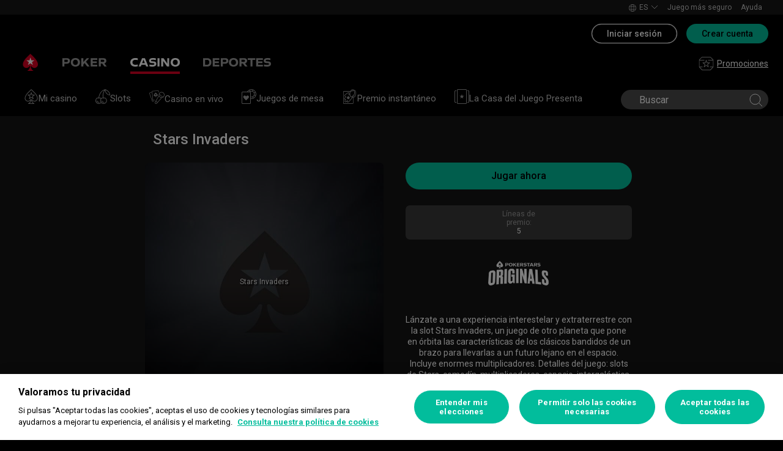

--- FILE ---
content_type: text/html; charset=utf-8
request_url: https://www.pokerstars.es/casino/game/stars-invaders/3001/16/
body_size: 29892
content:
<!doctype html><html lang="es" data-renderer="server" class="_809b5ac"><head><script>window.version="10.104.0-rc0-1aacc46"</script><meta charset="utf-8"/><meta name="viewport" content="width=device-width,initial-scale=1,maximum-scale=1,user-scalable=no,shrink-to-fit=no"/><meta name="theme-color" content="#000000"/><link rel="manifest" href="/manifest.json"/><link href="https://fonts.gstatic.com" rel="preconnect" crossorigin/><link preload="https://fonts.googleapis.com/css2?family=Roboto+Condensed:wght@300;700&family=Roboto:wght@400;500;700&display=swap" as="style" crossorigin/><link href="https://fonts.googleapis.com/css2?family=Roboto+Condensed:wght@300;700&family=Roboto:wght@400;500;700&display=swap" rel="stylesheet" media="print" onload='this.onload=null,this.removeAttribute("media")'/><noscript><link rel="stylesheet" href="https://fonts.googleapis.com/css2?family=Roboto+Condensed:wght@300;700&family=Roboto:wght@400;500;700&display=swap"></noscript><script async src="https://p11.techlab-cdn.com/673ca26cfb9e838ba2b789ca.js"></script><script type="text/javascript">window.__GTM_DATA_LAYER__=[{version:window.version,site: "ES",siteId: 1024,locale: "es",appId: "stars-web-client",brand: "PokerStars Casino",brandId: 2,currency: "EUR",playMode: "RM"}];(function(w,d,s,l,i){w[l]=w[l]||[];w[l].push({'gtm.start':
new Date().getTime(),event:'gtm.js'});var f=d.getElementsByTagName(s)[0],
j=d.createElement(s),dl=l!='dataLayer'?'&l='+l:'';j.async=true;j.src=
'https://www.googletagmanager.com/gtm.js?id='+i+dl+'&gtm_auth=Pu--rmtegKk6u5NLMBrIOQ&gtm_preview=env-1';j.setAttributeNode(d.createAttribute('data-ot-ignore'));f.parentNode.insertBefore(j,f);
})(window,document,'script','__GTM_DATA_LAYER__','GTM-KJNHVWC');</script><!-- OneTrust Cookies Consent Notice start for pokerstars.es -->
<script type="text/javascript" src="https://cdn.cookielaw.org/consent/e94ddede-31ad-4908-8b6f-acd285c1176f/OtAutoBlock.js" ></script>
<script src="https://cdn.cookielaw.org/scripttemplates/otSDKStub.js" data-document-language="true" type="text/javascript" charset="UTF-8" data-domain-script="e94ddede-31ad-4908-8b6f-acd285c1176f" data-dlayer-name="__GTM_DATA_LAYER__" ></script>
<script type="text/javascript">
function OptanonWrapper() { const event = new Event('onetrustloaded');
    document.dispatchEvent(event);}
</script>
<!-- OneTrust Cookies Consent Notice end for pokerstars.es --><title data-rh="true">Stars Invaders, juégalo online en PokerStars Casino</title><meta data-rh="true" name="google" content="notranslate"/><meta data-rh="true" name="apple-mobile-web-app-capable" content="yes"/><meta data-rh="true" name="mobile-web-app-capable" content="yes"/><meta data-rh="true" name="apple-mobile-web-app-status-bar-style" content="black"/><meta data-rh="true" name="apple-mobile-web-app-title" content="Información de juegos de PokerStars Casino"/><meta data-rh="true" name="description" content="Lánzate a una experiencia interestelar y extraterrestre con la slot Stars Invaders, un juego de otro planeta que pone en órbita las características de los clásicos "/><meta data-rh="true" name="title" content="Stars Invaders, juégalo online en PokerStars Casino"/><link rel='stylesheet' href='//cashier.rationalcdn.com/starsweb/static/css/e4/main.e4b4382c.css' />
<link rel='stylesheet' href='//cashier.rationalcdn.com/starsweb/static/css/0d/casino.0d785cba.css' />
<link rel='stylesheet' href='//cashier.rationalcdn.com/starsweb/static/css/9c/CMS.9c851b3a.chunk.css' />
<link rel='stylesheet' href='//cashier.rationalcdn.com/starsweb/static/css/0c/StarsLayout.0c62dd11.chunk.css' /><link data-rh="true" rel="icon" href="https://cms.rationalcdn.com/v3/assets/blteecf9626d9a38b03/blt224bf63c63ac22dd/6672a98851f656efd1b74d22/favicon.ico"/><link data-rh="true" rel="apple-touch-icon" href="https://cms.rationalcdn.com/v3/assets/blteecf9626d9a38b03/blt6b87960e968cb0af/6672aefa04c62949176f4b38/120.png"/><link data-rh="true" rel="apple-touch-icon" sizes="152x152" href="https://cms.rationalcdn.com/v3/assets/blteecf9626d9a38b03/blt39fad11c2fa767ea/6672aefa04c62952f66f4b3a/152.png"/><link data-rh="true" rel="apple-touch-icon" sizes="167x167" href="https://cms.rationalcdn.com/v3/assets/blteecf9626d9a38b03/bltc895af78a460c516/6672aefa3641c77728137d86/167.png"/><link data-rh="true" rel="apple-touch-icon" sizes="180x180" href="https://cms.rationalcdn.com/v3/assets/blteecf9626d9a38b03/bltb31a14170d54b14e/6672aefa51f6566c5fb74d6a/180.png"/><link data-rh="true" rel="canonical" href="https://www.pokerstars.es/casino/game/stars-invaders/3001/16/"/><link data-rh="true" rel="preload" href="https://cms.rationalcdn.com/v3/assets/blteecf9626d9a38b03/blt5c0d92b17036c103/6406f75694e69a2df811019c/flutter-logo-es.png" as="image"/><link data-rh="true" rel="preload" href="https://cms.rationalcdn.com/v3/assets/blteecf9626d9a38b03/blt0068fb228f34f1c3/6308e47bb5284f56ca59b279/plus18.png" as="image"/><link data-rh="true" rel="preload" href="https://cms.rationalcdn.com/v3/assets/blteecf9626d9a38b03/blt18171e0f0ed88003/65437efdaadaa1001b109872/gaming-labs-certified.png" as="image"/><link data-rh="true" rel="preload" href="https://cms.rationalcdn.com/v3/assets/blteecf9626d9a38b03/blt96109110707edd78/64133ef7dd7e1010623f9cf3/Autoprohibicion.png" as="image"/><link data-rh="true" rel="preload" href="https://cms.rationalcdn.com/v3/assets/blteecf9626d9a38b03/blta50bfc8b5a9b94bc/6145031576524d2ba12ace52/juego-seguro.png" as="image"/><link data-rh="true" rel="preload" href="https://cms.rationalcdn.com/v3/assets/blteecf9626d9a38b03/bltca6d64999b88baac/67cab5ec2c963b2c2e1be9d7/juego-autorizado.png" as="image"/><link data-rh="true" rel="preload" href="https://cms.rationalcdn.com/v3/assets/blteecf9626d9a38b03/blt4c081ca8972fd331/6411dc01ec12cd34d0061991/fejar-logo-white.png" as="image"/><link data-rh="true" rel="preload" href="https://cms.rationalcdn.com/v3/assets/blteecf9626d9a38b03/blte1e743ed960719cf/68f0fb1f6df588a5f6b3c600/ibia.png" as="image"/><link data-rh="true" rel="preload" href="https://cms.rationalcdn.com/v3/assets/blteecf9626d9a38b03/bltfdb84b727cdace64/61450314e3f5f232ec53cc41/ept.png" as="image"/><link data-rh="true" rel="preload" href="https://cms.rationalcdn.com/v3/assets/blteecf9626d9a38b03/blt0afd34f762ff1903/61450318f7bb5a65b56ed350/affiliates.png" as="image"/><link data-rh="true" rel="preload" href="https://cms.rationalcdn.com/v3/assets/blteecf9626d9a38b03/bltac72a6ef989ac18f/65d363015382e310952a9739/break-icon.svg" as="image"/><link data-rh="true" rel="preload" href="https://cms.rationalcdn.com/v3/assets/blteecf9626d9a38b03/blt106d26f9d6afdf1f/6144f91d0fa3ab21b69dd536/facebook.svg" as="image"/><link data-rh="true" rel="preload" href="https://cms.rationalcdn.com/v3/assets/blteecf9626d9a38b03/bltf7881826f688fd1c/68c7e365081a916e189be967/twitter.svg" as="image"/><link data-rh="true" rel="preload" href="https://cms.rationalcdn.com/v3/assets/blteecf9626d9a38b03/blt415a6de1c1939bca/6144f91ce94b861d657ae34d/youtube.svg" as="image"/><link data-rh="true" rel="preload" href="https://cms.rationalcdn.com/v3/assets/blteecf9626d9a38b03/bltfe6711ee80c94210/6144f91ca2463e2869fa4557/twitch.svg" as="image"/><link data-rh="true" rel="preconnect" href="https://cms.rationalcdn.com"/><link data-rh="true" rel="preload" href="https://cms.rationalcdn.com/v3/assets/blteecf9626d9a38b03/bltb245e6f2cd7b32f8/6144f91c82ec103638b914b1/instagram.svg" as="image"/><script> </script></head><body class="_5d66333 _50bd89e notranslate _918e8c9"><div id="root"><link rel="preload" as="image" href="/static/media/poker-es.embed.a86331e1.svg"/><link rel="preload" as="image" href="/static/media/casino-es.embed.f8fd4a10.svg"/><link rel="preload" as="image" href="/static/media/sports-es.embed.c6ba57c0.svg"/><link rel="preload" as="image" href="https://s1.rationalcdn.com/vendors/casino-lobby/simplified-lobby-navigation-dev/my-casino.svg"/><link rel="preload" as="image" href="https://s1.rationalcdn.com/vendors/casino-lobby/simplified-lobby-navigation-dev/slots.svg"/><link rel="preload" as="image" href="https://s1.rationalcdn.com/vendors/casino-lobby/simplified-lobby-navigation-dev/Live%20Casino.svg"/><link rel="preload" as="image" href="https://s1.rationalcdn.com/vendors/casino-lobby/simplified-lobby-navigation-dev/tablegames.svg"/><link rel="preload" as="image" href="https://s1.rationalcdn.com/vendors/casino-lobby/simplified-lobby-navigation-dev/instant.svg"/><link rel="preload" as="image" href="https://s1.rationalcdn.com/vendors/casino-lobby/simplified-lobby-navigation-dev/slotlist.svg"/><link rel="preload" as="image" href="/static/media/icnSquare.a9015596.jpg"/><link rel="preload" as="image" href="https://cms.rationalcdn.com/v3/assets/blteecf9626d9a38b03/blt5c0d92b17036c103/6406f75694e69a2df811019c/flutter-logo-es.png"/><link rel="preload" as="image" href="https://cms.rationalcdn.com/v3/assets/blteecf9626d9a38b03/blt0068fb228f34f1c3/6308e47bb5284f56ca59b279/plus18.png"/><link rel="preload" as="image" href="https://cms.rationalcdn.com/v3/assets/blteecf9626d9a38b03/blt18171e0f0ed88003/65437efdaadaa1001b109872/gaming-labs-certified.png"/><link rel="preload" as="image" href="https://cms.rationalcdn.com/v3/assets/blteecf9626d9a38b03/blt96109110707edd78/64133ef7dd7e1010623f9cf3/Autoprohibicion.png"/><link rel="preload" as="image" href="https://cms.rationalcdn.com/v3/assets/blteecf9626d9a38b03/blta50bfc8b5a9b94bc/6145031576524d2ba12ace52/juego-seguro.png"/><link rel="preload" as="image" href="https://cms.rationalcdn.com/v3/assets/blteecf9626d9a38b03/bltca6d64999b88baac/67cab5ec2c963b2c2e1be9d7/juego-autorizado.png"/><link rel="preload" as="image" href="https://cms.rationalcdn.com/v3/assets/blteecf9626d9a38b03/blt4c081ca8972fd331/6411dc01ec12cd34d0061991/fejar-logo-white.png"/><link rel="preload" as="image" href="https://cms.rationalcdn.com/v3/assets/blteecf9626d9a38b03/blte1e743ed960719cf/68f0fb1f6df588a5f6b3c600/ibia.png"/><link rel="preload" as="image" href="https://cms.rationalcdn.com/v3/assets/blteecf9626d9a38b03/bltfdb84b727cdace64/61450314e3f5f232ec53cc41/ept.png"/><link rel="preload" as="image" href="https://cms.rationalcdn.com/v3/assets/blteecf9626d9a38b03/blt0afd34f762ff1903/61450318f7bb5a65b56ed350/affiliates.png"/><link rel="preload" as="image" href="https://cms.rationalcdn.com/v3/assets/blteecf9626d9a38b03/bltac72a6ef989ac18f/65d363015382e310952a9739/break-icon.svg"/><link rel="preload" as="image" href="https://cms.rationalcdn.com/v3/assets/blteecf9626d9a38b03/blt106d26f9d6afdf1f/6144f91d0fa3ab21b69dd536/facebook.svg"/><link rel="preload" as="image" href="https://cms.rationalcdn.com/v3/assets/blteecf9626d9a38b03/bltf7881826f688fd1c/68c7e365081a916e189be967/twitter.svg"/><link rel="preload" as="image" href="https://cms.rationalcdn.com/v3/assets/blteecf9626d9a38b03/blt415a6de1c1939bca/6144f91ce94b861d657ae34d/youtube.svg"/><link rel="preload" as="image" href="https://cms.rationalcdn.com/v3/assets/blteecf9626d9a38b03/bltfe6711ee80c94210/6144f91ca2463e2869fa4557/twitch.svg"/><link rel="preload" as="image" href="https://cms.rationalcdn.com/v3/assets/blteecf9626d9a38b03/bltb245e6f2cd7b32f8/6144f91c82ec103638b914b1/instagram.svg"/><header id="CMSheader" class="_3382ece _676888c"><div id="sticky-top-container" class=""></div><div class="_615751f _41402c0 _4b5c234"><div class="_ffb3814"><div></div><div class="_8451d47"><ul class="_097fc0b"><li class="_f08b848 _8e405c7"><div class="_fc584dd"><span class="_4ad33b5"><svg xmlns="http://www.w3.org/2000/svg" xmlns:xlink="http://www.w3.org/1999/xlink" width="20" height="20" viewBox="0 0 20 20"><defs><path id="a" d="M0 0h20v20H0z"></path></defs><g fill="none" fill-rule="evenodd"><mask id="b" fill="#fff"><use xlink:href="#a"></use></mask><path fill="#FFF" d="M11.907 18.792c.782-1.062 1.405-2.76 1.762-4.813h4.39a9.021 9.021 0 01-6.152 4.813zM1.939 13.98H6.33c.356 2.053.979 3.751 1.762 4.813a9.026 9.026 0 01-6.154-4.813zM8.093 1.21C7.31 2.27 6.687 3.968 6.33 6.02H1.939a9.026 9.026 0 016.154-4.813zM10 1c.893 0 2.078 1.875 2.654 5.021h-5.31c.578-3.146 1.762-5.02 2.656-5.02zm-9 9c0-1.062.194-2.075.533-3.02h4.653A24.06 24.06 0 006 10c0 1.054.066 2.068.186 3.021H1.533A8.926 8.926 0 011 10.001zm6.194 3.021A23.017 23.017 0 017 10.001c0-1.092.072-2.1.194-3.022h5.61C12.929 7.9 13 8.91 13 10s-.072 2.1-.195 3.021H7.194zM10 19.001c-.894 0-2.078-1.876-2.655-5.022h5.309C12.078 17.125 10.893 19 10 19zm9-9a8.975 8.975 0 01-.532 3.02h-4.655c.12-.953.187-1.967.187-3.02a24.25 24.25 0 00-.187-3.022h4.655C18.805 7.925 19 8.94 19 10zm-.94-3.98h-4.39c-.357-2.053-.98-3.75-1.762-4.813a9.025 9.025 0 016.154 4.813zM10 .001C4.477 0 0 4.477 0 10c0 5.521 4.477 9.998 10 10 5.523 0 10-4.479 10-10 0-5.524-4.477-10-10-10z"></path></g></svg></span><p>es</p><svg width="12" height="6" viewBox="0 0 12 6" xmlns="http://www.w3.org/2000/svg" class="_cc7d5db _8e405c7"><g id="iPad-768-Account" stroke="none" stroke-width="1" fill="none" fill-rule="evenodd" transform="translate(-300 -592)"><g id="Chevrons" transform="translate(301 199)" stroke="#000"><path id="arrow" d="M10 393.06l-5 5-5-5"></path></g></g></svg></div></li><li class="_f08b848"><a class="_8e51999" href="/about/responsible-gaming/">Juego más seguro</a></li><li class="_f08b848"><a class="_8e51999" href="/help">Ayuda</a></li></ul></div></div></div><div class=""><div class="_1429db0 _e27b038"><div class="_aea6e13"><a title="Poker" class="_28701e2" href="/poker/"><img src="/static/media/poker-es.embed.a86331e1.svg" alt="poker" data-ot-ignore="true" class="_3014fc5"/></a><a title="Casino" class="_28701e2 _3ecdf5d" href="/casino/"><img src="/static/media/casino-es.embed.f8fd4a10.svg" alt="casino" data-ot-ignore="true" class="_3014fc5 _3ecdf5d"/></a><a title="DEPORTES" class="_28701e2" href="/sports/"><img src="/static/media/sports-es.embed.c6ba57c0.svg" alt="sports" data-ot-ignore="true" class="_3014fc5"/></a></div></div><div class="_af36f04 _9bf4716 _c9c4104 _3de00f4"><div class="_cd6d615"><div class="_d56f6f0 _41402c0 _4b5c234"><div class="_d56f6f0 _41402c0 _4b5c234"><a href="/"><svg id="Layer_1" xmlns="http://www.w3.org/2000/svg" x="0" y="0" viewBox="0 0 46 28" xml:space="preserve" width="60" height="28" class="_a2cccc4 _8ac30d0"><path class="primary" d="M39.7 5.9c-3.7-3.7-6-5.9-6-5.9s-2.3 2.3-6 5.9c-1.9 1.9-6.3 6.7-6.3 11.5 0 3.2 2.6 5.8 5.8 5.8 2.1 0 3.9-1.1 4.9-2.8.1-.1.3-.2.5-.2.3 0 .6.2.5.5-.2 1.7-1.2 5.9-5 7.4h11.2c-3.8-1.4-4.8-5.6-5-7.4 0-.3.2-.5.5-.5.2 0 .4.1.5.2 1 1.7 2.8 2.8 4.9 2.8 3.2 0 5.8-2.6 5.8-5.8 0-4.7-4.4-9.5-6.3-11.5"></path><path class="secondary" d="M33.7 5.9l1.6 4.8h5l-4.1 3 1.6 4.8-4.1-3-4.1 3 1.6-4.8-4.1-3h5.1z"></path></svg></a></div><div class="_aea6e13"><a title="Poker" class="_28701e2" href="/poker/"><img src="/static/media/poker-es.embed.a86331e1.svg" alt="poker" data-ot-ignore="true" class="_3014fc5"/></a><a title="Casino" class="_28701e2 _3ecdf5d" href="/casino/"><img src="/static/media/casino-es.embed.f8fd4a10.svg" alt="casino" data-ot-ignore="true" class="_3014fc5 _3ecdf5d"/></a><a title="DEPORTES" class="_28701e2" href="/sports/"><img src="/static/media/sports-es.embed.c6ba57c0.svg" alt="sports" data-ot-ignore="true" class="_3014fc5"/></a></div></div><span class="_91700a5 _1429db0 _163eea9"><div data-testid="burger-menu"><span class="_9e83a77"></span><span class="_9e83a77"></span><span class="_9e83a77"></span></div><svg id="Layer_1" xmlns="http://www.w3.org/2000/svg" x="0" y="0" viewBox="0 0 46 28" xml:space="preserve" class="_40059ea _ed4cd03"><path class="primary" d="M39.7 5.9c-3.7-3.7-6-5.9-6-5.9s-2.3 2.3-6 5.9c-1.9 1.9-6.3 6.7-6.3 11.5 0 3.2 2.6 5.8 5.8 5.8 2.1 0 3.9-1.1 4.9-2.8.1-.1.3-.2.5-.2.3 0 .6.2.5.5-.2 1.7-1.2 5.9-5 7.4h11.2c-3.8-1.4-4.8-5.6-5-7.4 0-.3.2-.5.5-.5.2 0 .4.1.5.2 1 1.7 2.8 2.8 4.9 2.8 3.2 0 5.8-2.6 5.8-5.8 0-4.7-4.4-9.5-6.3-11.5"></path><path class="secondary" d="M33.7 5.9l1.6 4.8h5l-4.1 3 1.6 4.8-4.1-3-4.1 3 1.6-4.8-4.1-3h5.1z"></path></svg></span><div class="_d56f6f0 _1429db0 _41402c0 _4b5c234"><ul class="_097fc0b _b763c62"><li class="_f08b848"><a class="_8e51999" href="/"><svg width="25" height="24" viewBox="0 0 25 24" fill="none" xmlns="http://www.w3.org/2000/svg" class="_a4b53fa"><g clip-path="url(#clip0_698_24911)" fill-rule="evenodd" clip-rule="evenodd" fill="#999"><path d="M14.478 12.836a.691.691 0 00-.27.544c0 .05.018.16.034.206l.84 2.658-2.184-1.631a.668.668 0 00-.8.002l-2.18 1.63.845-2.677a1.09 1.09 0 00.026-.188.692.692 0 00-.273-.546l-2.218-1.659h2.73a.67.67 0 00.641-.472l.83-2.63.833 2.633a.67.67 0 00.641.47h2.728l-2.223 1.66zm4.12-2.292a.48.48 0 00-.455-.328h-3.96l-1.227-3.88a.48.48 0 00-.916 0l-1.222 3.88H6.856a.48.48 0 00-.287.865l3.216 2.404-1.229 3.892a.477.477 0 00.456.623.48.48 0 00.288-.096l3.2-2.393 3.201 2.393a.48.48 0 00.744-.527l-1.242-3.884 3.228-2.412a.483.483 0 00.167-.537z"></path><path d="M18.995 22H6.005l-3.833-4H6a.5.5 0 000-1H1.5V7H9a.5.5 0 000-1H1.707l4-4H19.01l4.259 4H16a.5.5 0 000 1h7.5v10H19a.5.5 0 000 1h3.828l-3.833 4zm5.347-16.364l-4.792-4.5A.495.495 0 0019.208 1H5.5a.504.504 0 00-.354.146l-4.5 4.5A.504.504 0 00.5 6v11.5c0 .066.014.13.038.19.011.026.03.047.046.071.017.029.031.06.055.085l4.792 5a.5.5 0 00.361.154h13.416a.502.502 0 00.361-.154l4.792-5c.024-.025.037-.056.055-.085.016-.024.035-.045.046-.071a.511.511 0 00.038-.19V6a.497.497 0 00-.158-.364z"></path></g><defs><clipPath id="clip0_698_24911"><path fill="#fff" transform="translate(.5)" d="M0 0h24v24H0z"></path></clipPath></defs></svg>Promociones</a></li></ul></div></div><div><div class="_60a76a6"><div class="_dc34219"><button type="button" class="_3e4976b _4332dbc _92b1954 _5f03f0e">Iniciar sesión</button><button type="button" class="_3e4976b _4332dbc _06d527b">Crear cuenta</button></div></div></div></div><div class="_1429db0 _e27b038"><div class="_b568b71"><div class="_f3fc5fd"><button class="_3e4976b _4332dbc _97a32b1 _fc2ac3c _f57edc2" type="button"><svg width="14" height="13" viewBox="0 0 14 13" xmlns="http://www.w3.org/2000/svg"><path d="M1.354.354l6 6 6-6m0 12l-6-6-6 6" stroke="#000" fill="none"></path></svg></button><div class="_8c25652"><a href="/"><svg viewBox="0 0 788 133" xmlns="http://www.w3.org/2000/svg" xmlns:xlink="http://www.w3.org/1999/xlink" width="130" height="22"><defs><path id="path-1" d="M.06.687h787.848V132.94H.06z"></path></defs><g id="Page-1" stroke="none" stroke-width="1" fill="none" fill-rule="evenodd"><g id="1_PSLogo_Neg_RGB"><g class="ps-logo-pokerstars-word" fill="#FFFFFE"><path d="M214.346 56.101c0 12.272-7.906 20.771-23.079 20.771h-17.188V96.88H159.56V36.826h34.266c13.135 0 20.52 7.253 20.52 19.275m-15.111.17c0-5.758-3.692-8.077-9.101-8.077h-16.055V64.85h14.851c6.753 0 10.305-2.659 10.305-8.579" id="Fill-1"></path><path d="M287.168 66.998c0 20.35-14.862 30.745-33.235 30.745-18.371 0-33.223-10.395-33.223-30.745 0-20.691 14.852-31.106 33.223-31.106 18.373 0 33.235 10.415 33.235 31.106m-15.454 0c0-12.794-7.815-19.065-17.781-18.975-9.962.091-17.77 6.272-17.77 18.975 0 12.361 7.816 18.724 17.77 18.724 9.955 0 17.781-6.272 17.781-18.724" id="Fill-2"></path><path id="Fill-3" d="M320.68 72.156l-9.795 11.16v13.565h-14.539V36.826h14.509v28.375l25.337-28.375h18.062l-23.73 25.365 26.359 34.69h-17.952L320.68 72.156"></path><path id="Fill-4" d="M379.094 48.866v11.609h29.701v11.47h-29.701v12.654h33.113V96.88h-47.632V36.825h47.632v12.041h-33.113"></path><path d="M447.751 75.326h-10.296v21.555h-14.519V36.824h34.869c13.988 0 20.433 8.027 20.433 18.555 0 9.692-5.41 17.058-14.6 18.974l17.858 22.578H463.9l-16.149-21.605zm-10.296-11.589h15.796c5.919 0 9.872-2.228 9.872-7.636 0-5.761-4.013-7.909-9.442-7.909h-16.226v15.545z" id="Fill-5"></path><path d="M513.537 35.921a99.704 99.704 0 0121.643 2.148v12.532a97.2 97.2 0 00-22.646-2.658c-7.135 0-11.418 2.228-11.509 5.839-.091 3.614 2.317 5.229 7.726 5.579l11.509.684c11.932.692 18.975 6.181 18.975 17.599 0 15.283-12.962 20.069-27.733 20.069a129.081 129.081 0 01-22.409-2.147V82.711a112.27 112.27 0 0022.839 2.489c9.181 0 13.305-2.227 13.305-6.784 0-3.771-3.953-5.408-9.443-5.659l-9.53-.522c-11.853-.601-19.147-5.838-19.147-16.396-.029-13.908 11.65-19.918 26.42-19.918" id="Fill-6"></path><path id="Fill-7" d="M598.279 49.317h-19.92v47.564h-14.511V49.317h-20.066V36.824h54.516l-.019 12.493"></path><path d="M643.193 84.427h-28.681l-4.805 12.453h-15.714l24.634-60.055h20.441l24.642 60.104h-15.711l-4.806-12.502zm-4.557-11.76l-9.786-25.246-9.79 25.246h19.576z" id="Fill-8"></path><path d="M696.002 75.326h-10.304v21.555h-14.511V36.824h34.862c13.994 0 20.428 8.027 20.428 18.555 0 9.692-5.408 17.058-14.591 18.974l17.86 22.578h-17.609l-16.135-21.605zm-10.304-11.589h15.793c5.929 0 9.874-2.228 9.874-7.636 0-5.761-4.014-7.909-9.442-7.909h-16.225v15.545z" id="Fill-9"></path><path d="M761.777 35.921c7.286-.08 14.989.641 22.117 2.148v12.532c-7.424-1.773-15.467-2.666-23.101-2.658-7.124 0-11.416 2.228-11.507 5.839-.09 3.614 2.316 5.229 7.736 5.579l11.498.684c11.931.692 19.388 6.181 19.388 17.599 0 15.283-13.396 20.069-28.166 20.069-7.528-.05-15.037-.76-22.437-2.117V82.711a112.518 112.518 0 0022.837 2.489c9.191 0 13.305-2.227 13.305-6.784 0-3.771-3.943-5.408-9.443-5.659l-9.532-.522c-11.84-.601-19.176-5.838-19.176-16.344 0-13.96 11.711-19.97 26.481-19.97" id="Fill-10"></path></g><g id="Group-13"><mask id="mask-2" fill="#fff"><use xlink:href="#path-1"></use></mask><path d="M86.378 28.701C69.057 11.411 58.022.687 58.022.687S46.965 11.411 29.675 28.701C20.538 37.827 0 60.471 0 82.986c0 15.008 12.171 27.177 27.181 27.177 9.853 0 18.454-5.251 23.218-13.098v.008c.48-.586 1.263-1.066 2.143-1.066 1.399 0 2.671.986 2.524 2.208-1.047 8.097-5.606 28.046-23.573 34.785h53.044c-17.964-6.739-22.521-26.688-23.561-34.785-.156-1.222 1.127-2.208 2.524-2.208.861 0 1.654.48 2.134 1.066l.011-.008c4.744 7.847 13.354 13.098 23.206 13.098 15.002 0 27.182-12.169 27.182-27.177 0-22.515-20.538-45.159-29.655-54.285" id="Fill-12" fill="#D70022"></path></g><path id="Fill-14" fill="#FFFFFE" d="M58.021 28.748l7.36 22.681h23.855L69.937 65.451l7.379 22.679-19.295-14.021L38.727 88.13l7.368-22.679-19.306-14.022h23.873l7.359-22.681"></path></g></g></svg></a></div></div><div class="_dce59d0"><div class="_aea6e13 _3c780e9"><a title="Poker" class="_28701e2 _ffc7449" href="/poker/"><img src="/static/media/poker-es.embed.a86331e1.svg" alt="poker" data-ot-ignore="true" class="_3014fc5"/></a><a title="Casino" class="_28701e2 _ffc7449 _3ecdf5d" href="/casino/"><img src="/static/media/casino-es.embed.f8fd4a10.svg" alt="casino" data-ot-ignore="true" class="_3014fc5 _3ecdf5d"/></a><a title="DEPORTES" class="_28701e2 _ffc7449" href="/sports/"><img src="/static/media/sports-es.embed.c6ba57c0.svg" alt="sports" data-ot-ignore="true" class="_3014fc5"/></a></div><ul class="_097fc0b"><li class="_f08b848 _8e405c7"><div class="_fc584dd"><span class="_4ad33b5"><svg xmlns="http://www.w3.org/2000/svg" xmlns:xlink="http://www.w3.org/1999/xlink" width="20" height="20" viewBox="0 0 20 20"><defs><path id="a" d="M0 0h20v20H0z"></path></defs><g fill="none" fill-rule="evenodd"><mask id="b" fill="#fff"><use xlink:href="#a"></use></mask><path fill="#FFF" d="M11.907 18.792c.782-1.062 1.405-2.76 1.762-4.813h4.39a9.021 9.021 0 01-6.152 4.813zM1.939 13.98H6.33c.356 2.053.979 3.751 1.762 4.813a9.026 9.026 0 01-6.154-4.813zM8.093 1.21C7.31 2.27 6.687 3.968 6.33 6.02H1.939a9.026 9.026 0 016.154-4.813zM10 1c.893 0 2.078 1.875 2.654 5.021h-5.31c.578-3.146 1.762-5.02 2.656-5.02zm-9 9c0-1.062.194-2.075.533-3.02h4.653A24.06 24.06 0 006 10c0 1.054.066 2.068.186 3.021H1.533A8.926 8.926 0 011 10.001zm6.194 3.021A23.017 23.017 0 017 10.001c0-1.092.072-2.1.194-3.022h5.61C12.929 7.9 13 8.91 13 10s-.072 2.1-.195 3.021H7.194zM10 19.001c-.894 0-2.078-1.876-2.655-5.022h5.309C12.078 17.125 10.893 19 10 19zm9-9a8.975 8.975 0 01-.532 3.02h-4.655c.12-.953.187-1.967.187-3.02a24.25 24.25 0 00-.187-3.022h4.655C18.805 7.925 19 8.94 19 10zm-.94-3.98h-4.39c-.357-2.053-.98-3.75-1.762-4.813a9.025 9.025 0 016.154 4.813zM10 .001C4.477 0 0 4.477 0 10c0 5.521 4.477 9.998 10 10 5.523 0 10-4.479 10-10 0-5.524-4.477-10-10-10z"></path></g></svg></span><p>es</p><svg width="12" height="6" viewBox="0 0 12 6" xmlns="http://www.w3.org/2000/svg" class="_cc7d5db _8e405c7"><g id="iPad-768-Account" stroke="none" stroke-width="1" fill="none" fill-rule="evenodd" transform="translate(-300 -592)"><g id="Chevrons" transform="translate(301 199)" stroke="#000"><path id="arrow" d="M10 393.06l-5 5-5-5"></path></g></g></svg></div></li><li class="_f08b848"><a class="_8e51999" href="/about/responsible-gaming/">Juego más seguro</a></li><li class="_f08b848"><a class="_8e51999" href="/help">Ayuda</a></li></ul><ul class="_097fc0b"><li class="_f08b848"><a class="_8e51999" href="/"><svg width="25" height="24" viewBox="0 0 25 24" fill="none" xmlns="http://www.w3.org/2000/svg" class="_a4b53fa"><g clip-path="url(#clip0_698_24911)" fill-rule="evenodd" clip-rule="evenodd" fill="#999"><path d="M14.478 12.836a.691.691 0 00-.27.544c0 .05.018.16.034.206l.84 2.658-2.184-1.631a.668.668 0 00-.8.002l-2.18 1.63.845-2.677a1.09 1.09 0 00.026-.188.692.692 0 00-.273-.546l-2.218-1.659h2.73a.67.67 0 00.641-.472l.83-2.63.833 2.633a.67.67 0 00.641.47h2.728l-2.223 1.66zm4.12-2.292a.48.48 0 00-.455-.328h-3.96l-1.227-3.88a.48.48 0 00-.916 0l-1.222 3.88H6.856a.48.48 0 00-.287.865l3.216 2.404-1.229 3.892a.477.477 0 00.456.623.48.48 0 00.288-.096l3.2-2.393 3.201 2.393a.48.48 0 00.744-.527l-1.242-3.884 3.228-2.412a.483.483 0 00.167-.537z"></path><path d="M18.995 22H6.005l-3.833-4H6a.5.5 0 000-1H1.5V7H9a.5.5 0 000-1H1.707l4-4H19.01l4.259 4H16a.5.5 0 000 1h7.5v10H19a.5.5 0 000 1h3.828l-3.833 4zm5.347-16.364l-4.792-4.5A.495.495 0 0019.208 1H5.5a.504.504 0 00-.354.146l-4.5 4.5A.504.504 0 00.5 6v11.5c0 .066.014.13.038.19.011.026.03.047.046.071.017.029.031.06.055.085l4.792 5a.5.5 0 00.361.154h13.416a.502.502 0 00.361-.154l4.792-5c.024-.025.037-.056.055-.085.016-.024.035-.045.046-.071a.511.511 0 00.038-.19V6a.497.497 0 00-.158-.364z"></path></g><defs><clipPath id="clip0_698_24911"><path fill="#fff" transform="translate(.5)" d="M0 0h24v24H0z"></path></clipPath></defs></svg>Promociones</a></li></ul></div></div><div class="_f4ee416"></div></div></div></header><section class="_cd8f3da"><div class="_4009e70"><div id="top-nav-container" class="_b9ce560 _ba494e3"><div class="_08c9d3a _881f3a0"><div class="_a25a6c7"><svg width="12" height="6" viewBox="0 0 12 6" xmlns="http://www.w3.org/2000/svg"><g id="iPad-768-Account" stroke="none" stroke-width="1" fill="none" fill-rule="evenodd" transform="translate(-300 -592)"><g id="Chevrons" transform="translate(301 199)" stroke="#000"><path id="arrow" d="M10 393.06l-5 5-5-5"></path></g></g></svg></div></div><div class="_ffcbc1b _72dce0d"><nav class="_937f277 _5031f9b"><ul class="_2b864dd"><li class="_20172f3"><div class=""><div class="_a23b1be"><a class="_e6c1092 _d4a96b7 _98f2139" data-level="0" href="/casino/"><span class="_0468293"><img src="https://s1.rationalcdn.com/vendors/casino-lobby/simplified-lobby-navigation-dev/my-casino.svg" alt=""/></span>Mi casino</a></div></div></li><li class="_4b2a8a4"></li><li class="_20172f3"><div class=""><div class="_a23b1be"><a class="_e6c1092 _d4a96b7 _98f2139" data-level="0" href="/casino/slots/"><span class="_0468293"><img src="https://s1.rationalcdn.com/vendors/casino-lobby/simplified-lobby-navigation-dev/slots.svg" alt=""/></span>Slots</a></div></div></li><li class="_4b2a8a4"></li><li class="_20172f3"><div class=""><div class="_a23b1be"><a class="_e6c1092 _d4a96b7 _98f2139" data-level="0" href="/casino/live/"><span class="_0468293"><img src="https://s1.rationalcdn.com/vendors/casino-lobby/simplified-lobby-navigation-dev/Live%20Casino.svg" alt=""/></span>Casino en vivo</a></div></div></li><li class="_4b2a8a4"></li><li class="_20172f3"><div class=""><div class="_a23b1be"><a class="_e6c1092 _d4a96b7 _98f2139" data-level="0" href="/casino/card-and-table/"><span class="_0468293"><img src="https://s1.rationalcdn.com/vendors/casino-lobby/simplified-lobby-navigation-dev/tablegames.svg" alt=""/></span>Juegos de mesa</a></div></div></li><li class="_4b2a8a4"></li><li class="_20172f3"><div class=""><div class="_a23b1be"><a class="_e6c1092 _d4a96b7 _98f2139" data-level="0" href="/casino/instantwin/"><span class="_0468293"><img src="https://s1.rationalcdn.com/vendors/casino-lobby/simplified-lobby-navigation-dev/instant.svg" alt=""/></span>Premio instantáneo</a></div></div></li><li class="_4b2a8a4"></li><li class="_20172f3"><div class=""><div class="_a23b1be"><a class="_e6c1092 _d4a96b7 _98f2139" data-level="0" href="/casino/house-of-play/"><span class="_0468293"><img src="https://s1.rationalcdn.com/vendors/casino-lobby/simplified-lobby-navigation-dev/slotlist.svg" alt=""/></span>La Casa del Juego Presenta</a></div></div></li><li class="_4b2a8a4"></li></ul><div class="_b0223e2"><div class="_fe9269c _0411d12"><form class="_d0f672d" action=""><button data-testid="search-remove-button" class="_3e4976b _4f5f22e _97a32b1 _fc2ac3c _1426f44 _6a63b83" type="button"><svg xmlns="http://www.w3.org/2000/svg" width="14" height="14" viewBox="0 0 14 14"><path fill="#9A9A9A" d="M7 0a7 7 0 100 14A7 7 0 007 0zm3.053 9.293a.537.537 0 01-.76.76L7 7.76l-2.293 2.293a.536.536 0 11-.76-.76L6.24 7 3.947 4.707a.537.537 0 11.76-.76L7 6.24l2.293-2.293a.537.537 0 01.76.76L7.76 7l2.293 2.293z"></path></svg></button><input data-testid="search-input" type="search" placeholder="Buscar" class="_df28988" autoCorrect="false" autoComplete="false" aria-label="search" value=""/><svg xmlns="http://www.w3.org/2000/svg" width="22" height="21" viewBox="0 0 22 21" data-testid="search-button" class="_4254178"><g fill="none" fill-rule="evenodd" stroke="#FFF"><path d="M17.842 9.421A8.421 8.421 0 111 9.421a8.421 8.421 0 0116.842 0zm-2.105 6.316L21 21"></path></g></svg></form></div></div></nav></div><div class="_9288f9c _174523b"><div class="_89c0359"><svg width="12" height="6" viewBox="0 0 12 6" xmlns="http://www.w3.org/2000/svg"><g id="iPad-768-Account" stroke="none" stroke-width="1" fill="none" fill-rule="evenodd" transform="translate(-300 -592)"><g id="Chevrons" transform="translate(301 199)" stroke="#000"><path id="arrow" d="M10 393.06l-5 5-5-5"></path></g></g></svg></div></div></div><div class="_4ba0f0a _d59475b" style="background-color:#151515"><div id="sub-nav-container" class="_3ec931b"></div><div class="_6d2018c"><div class="_8f99213"><div><div class="_441dc81"><div class="_3aae362"><div class="_9a9e899">Stars Invaders</div><div class="_d9606a7"><div class="_2b2da55 _f8538d3 _70741f3"><div class="_9f41703"></div><div class="_7cfa298" data-testid="game-tile-overlay-jackpot">230.797,38 €</div></div><div class="_f08017c _764f76d _0c24c36"><div class="_37dfd9b _c66e94a _d57dfcc"><a class="_fa27870" href="/casino/game/stars-invaders/3001/16/"><div class="_2999be5"></div><div class="_28ab48c">Stars Invaders</div><img class="_204638e _3561448" src="/static/media/icnSquare.a9015596.jpg" alt="Stars Invaders"/><div class="_2999be5"></div></a></div></div></div><div class="_e6454fc"><button class="_3e4976b _00b075d _06d527b" type="button">Jugar ahora</button></div><div class="_7059803 _ce9de88 _970384c"><div class="_e5bdb1a"><div class="_eef8dd2"><span class="_7afef76">Líneas de premio<!-- -->: </span><span class="_c4cfc51">5</span></div></div><div class="_d2b88c4"><div class="_d8260bd _8eb5faf _3e531cb"></div></div><div class="_955774b"><p class="_c6f063d">Lánzate a una experiencia interestelar y extraterrestre con la slot Stars Invaders, un juego de otro planeta que pone en órbita las características de los clásicos bandidos de un brazo para llevarlas a un futuro lejano en el espacio. Incluye enormes multiplicadores. Detalles del juego: slots de Stars, comodín, multiplicadores, espacio, intergaláctica, alienígenas.</p></div></div></div><div class="_4d5992e"></div></div></div></div></div></div><footer class="_45e9800" role="contentinfo"><div class="_226a0e0"><div class="_de70780"><h3 class="_f8c8142">Información<svg width="12" height="6" viewBox="0 0 12 6" xmlns="http://www.w3.org/2000/svg" class="_24c6da4"><g id="iPad-768-Account" stroke="none" stroke-width="1" fill="none" fill-rule="evenodd" transform="translate(-300 -592)"><g id="Chevrons" transform="translate(301 199)" stroke="#000"><path id="arrow" d="M10 393.06l-5 5-5-5"></path></g></g></svg></h3><ul class="_0e2fa05"><li class="_eedfda3"><a rel="noopener noreferrer" href="/real-money/">Depósitos y reintegros</a></li><li class="_eedfda3"><a rel="noopener noreferrer" href="/help/">Ayuda</a></li><li class="_eedfda3"><a rel="noopener noreferrer" href="/about/">Acerca de nosotros</a></li><li class="_eedfda3"><a href="http://www.flutter.com/" rel="noopener noreferrer">Información corporativa</a></li><li class="_eedfda3"><a rel="noopener noreferrer" href="/accessibility/">Accesibilidad</a></li></ul></div><div class="_de70780"><h3 class="_f8c8142">Poker<svg width="12" height="6" viewBox="0 0 12 6" xmlns="http://www.w3.org/2000/svg" class="_24c6da4"><g id="iPad-768-Account" stroke="none" stroke-width="1" fill="none" fill-rule="evenodd" transform="translate(-300 -592)"><g id="Chevrons" transform="translate(301 199)" stroke="#000"><path id="arrow" d="M10 393.06l-5 5-5-5"></path></g></g></svg></h3><ul class="_0e2fa05"><li class="_eedfda3"><a rel="noopener noreferrer" href="/poker/games/">Juegos de poker</a></li><li class="_eedfda3"><a rel="noopener noreferrer" href="/poker/tournaments/">Torneos de poker</a></li><li class="_eedfda3"><a rel="noopener noreferrer" href="/poker/games/omaha/">Omaha</a></li><li class="_eedfda3"><a rel="noopener noreferrer" href="/poker/games/texas-holdem/">Texas Hold&#x27;em</a></li><li class="_eedfda3"><a rel="noopener noreferrer" href="/poker/home-games/">Home Games</a></li><li class="_eedfda3"><a rel="noopener noreferrer" href="/poker/how-to-play/">Cómo jugar al poker</a></li><li class="_eedfda3"><a href="https://www.pokerstars.es/poker/news/" rel="noopener noreferrer">Blog de poker</a></li><li class="_eedfda3"><a rel="noopener noreferrer" href="/mobile/">Jugar en el móvil</a></li><li class="_eedfda3"><a rel="noopener noreferrer" href="/poker/live-tournaments/">Eventos de poker en vivo</a></li><li class="_eedfda3"><a rel="noopener noreferrer" href="/poker/team-pokerstars/">Equipo PokerStars</a></li></ul></div><div class="_de70780"><h3 class="_f8c8142">Casino<svg width="12" height="6" viewBox="0 0 12 6" xmlns="http://www.w3.org/2000/svg" class="_24c6da4"><g id="iPad-768-Account" stroke="none" stroke-width="1" fill="none" fill-rule="evenodd" transform="translate(-300 -592)"><g id="Chevrons" transform="translate(301 199)" stroke="#000"><path id="arrow" d="M10 393.06l-5 5-5-5"></path></g></g></svg></h3><ul class="_0e2fa05"><li class="_eedfda3"><a rel="noopener noreferrer" href="/casino/card-and-table/blackjack/">Blackjack online</a></li><li class="_eedfda3"><a rel="noopener noreferrer" href="/casino/card-and-table/roulette/">Ruleta online</a></li><li class="_eedfda3"><a rel="noopener noreferrer" href="/casino/live/roulette/">Ruleta en vivo</a></li><li class="_eedfda3"><a rel="noopener noreferrer" href="/casino/free-spins/">Giros gratis</a></li><li class="_eedfda3"><a rel="noopener noreferrer" href="/casino/how-to-play/">Cómo jugar en el casino</a></li><li class="_eedfda3"><a href="https://www.pokerstars.es/casino/news/" rel="noopener noreferrer">Noticias de casino</a></li><li class="_eedfda3"><a rel="noopener noreferrer" href="/casino/mobile/">Jugar en el móvil</a></li></ul></div><div class="_de70780"><h3 class="_f8c8142">Deportes<svg width="12" height="6" viewBox="0 0 12 6" xmlns="http://www.w3.org/2000/svg" class="_24c6da4"><g id="iPad-768-Account" stroke="none" stroke-width="1" fill="none" fill-rule="evenodd" transform="translate(-300 -592)"><g id="Chevrons" transform="translate(301 199)" stroke="#000"><path id="arrow" d="M10 393.06l-5 5-5-5"></path></g></g></svg></h3><ul class="_0e2fa05"><li class="_eedfda3"><a rel="noopener noreferrer" href="/sports/futbol/1/">Apuestas de fútbol</a></li><li class="_eedfda3"><a rel="noopener noreferrer" href="/sports/tennis/2/">Apuestas de tenis </a></li><li class="_eedfda3"><a rel="noopener noreferrer" href="/sports/baloncesto/7522/">Apuestas de baloncesto</a></li><li class="_eedfda3"><a rel="noopener noreferrer" href="/sports/futbol/1/in-play/">Apuestas de fútbol en directo</a></li><li class="_eedfda3"><a rel="noopener noreferrer" href="/sports/isp/games/rules/">Reglas de los deportes</a></li><li class="_eedfda3"><a href="https://www.pokerstars.es/sports/news/" rel="noopener noreferrer">Noticias sobre deportes</a></li></ul></div></div><div class="_20a1a1c"><a class="_611afc3" target="_blank" href="https://www.flutter.com/"><img alt="" src="https://cms.rationalcdn.com/v3/assets/blteecf9626d9a38b03/blt5c0d92b17036c103/6406f75694e69a2df811019c/flutter-logo-es.png" class="_44856a0"/><span>flutterLogo</span></a><a class="_611afc3" target="_blank" href="/about/responsible-gaming/#verification"><img alt="" src="https://cms.rationalcdn.com/v3/assets/blteecf9626d9a38b03/blt0068fb228f34f1c3/6308e47bb5284f56ca59b279/plus18.png" class="_44856a0"/><span>plus18</span></a><a class="_611afc3 _2bb7e76" target="_blank" href="https://access.gaminglabs.com/Certificate/Index?i=427"><img alt="" src="https://cms.rationalcdn.com/v3/assets/blteecf9626d9a38b03/blt18171e0f0ed88003/65437efdaadaa1001b109872/gaming-labs-certified.png" width="80" height="40" class="_6a3fb42"/><span>gamingLabs</span></a><a class="_611afc3 _2bb7e76" target="_blank" href="https://www.ordenacionjuego.es/participantes-juego/juego-seguro/rgiaj"><img alt="" src="https://cms.rationalcdn.com/v3/assets/blteecf9626d9a38b03/blt96109110707edd78/64133ef7dd7e1010623f9cf3/Autoprohibicion.png" width="60" height="60" class="_6a3fb42"/><span>exclusion</span></a><a class="_611afc3 _2bb7e76" target="_blank" href="https://www.ordenacionjuego.es/participantes-juego/juego-seguro"><img alt="" src="https://cms.rationalcdn.com/v3/assets/blteecf9626d9a38b03/blta50bfc8b5a9b94bc/6145031576524d2ba12ace52/juego-seguro.png" width="130" height="86" class="_6a3fb42"/><span>juegoSeguro</span></a><a class="_611afc3 _2bb7e76" target="_blank" href="https://www.ordenacionjuego.es/participantes-juego/juego-autorizado"><img alt="" src="https://cms.rationalcdn.com/v3/assets/blteecf9626d9a38b03/bltca6d64999b88baac/67cab5ec2c963b2c2e1be9d7/juego-autorizado.png" width="150" height="85" class="_6a3fb42"/><span>JuegoAutorizado</span></a><a class="_611afc3" target="_blank" href="https://fejar.org/"><img alt="" src="https://cms.rationalcdn.com/v3/assets/blteecf9626d9a38b03/blt4c081ca8972fd331/6411dc01ec12cd34d0061991/fejar-logo-white.png" class="_44856a0"/><span></span></a><a class="_611afc3" target="_blank" href="https://ibia.bet/"><img alt="" src="https://cms.rationalcdn.com/v3/assets/blteecf9626d9a38b03/blte1e743ed960719cf/68f0fb1f6df588a5f6b3c600/ibia.png" class="_44856a0"/><span>ESSA</span></a><a class="_611afc3" target="_blank" href="https://www.pokerstarslive.com/es/ept/"><img alt="" src="https://cms.rationalcdn.com/v3/assets/blteecf9626d9a38b03/bltfdb84b727cdace64/61450314e3f5f232ec53cc41/ept.png" class="_44856a0"/><span>ept</span></a><a class="_611afc3" target="_blank" href="https://www.starsaffiliateclub.com/es/"><img alt="" src="https://cms.rationalcdn.com/v3/assets/blteecf9626d9a38b03/blt0afd34f762ff1903/61450318f7bb5a65b56ed350/affiliates.png" class="_44856a0"/><span>affiliates</span></a></div><div class="_d88f7bf"><a class="_6571ab7" href="/"><img alt="break" src="https://cms.rationalcdn.com/v3/assets/blteecf9626d9a38b03/bltac72a6ef989ac18f/65d363015382e310952a9739/break-icon.svg" width="21" height="21" class="_6a3fb42"/><div class="_7544861 _1ce8b58"><b>Autoexclusión</b></div></a></div><div class="_be003a1"><div class="_d731253"><div class="_7544861 _18686f8 _1ce8b58"><p>Copyright © 2001-2026, Rational Intellectual Holdings Limited. Todos los derechos reservados.&nbsp;</p><p><strong>Juego autorizado</strong></p><p>Este sito web está operado por TSG Interactive Spain, S.A. (TSG), compañía registrada en Ceuta con el n.º A16799330, con domicilio fiscal en Paseo de las Palmeras, n.º 10, entreplanta, oficina n.º 1, 51001, Ceuta, España, a la que la Dirección General de Ordenación del juego (DGOJ) ha concedido las siguientes licencias: N.º/Ref. para OTROS JUEGOS: 03-11/GO/461241/SGR, N.º/Ref. para POKER: 04-11/POQ/46124I/SGR, N.º/Ref. para BLACKJACK: BLJ/2014/006, N.º/Ref. para RULETA: RLT/2014/008, N.º/Ref. para SLOTS: MAZ/2014/004, N.º/Ref. para APUESTAS: GA/2014/004, N.º/Ref. para OTRAS APUESTAS: AOC/2017/006, N.º/Ref. para APUESTAS DE CARRERAS DE CABALLOS: AHC/2017/004 y N.º/Ref. para APUESTAS DEPORTIVAS DE CONTRAPARTIDA: ADC/2014/003.</p><p>La dirección de TSG para notificaciones es: Asensi Abogados, Avenida Jaime III, N.º 1, Primera Planta, 07012 Palma de Mallorca, Islas Baleares.</p><p>La información anterior está disponible de forma pública en la&nbsp;<a href="https://www.ordenacionjuego.es/operadores-juego/operadores-licencia/operadores/tsg-interactive-spain-sa" target="_blank">página del operador de TSG en el sitio web de la DGOJ</a>.</p><p><strong>El juego puede provocar adicción.</strong></p><p><a class="external" href="/tos/" target="_self">Términos generales</a> |&nbsp;<a class="external" href="/privacy/" target="_self">Política de privacidad</a> |&nbsp;<a class="external" href="/cookies/" target="_self">Política sobre cookies</a>&nbsp;|&nbsp;<a class="ot-sdk-show-settings" href="#" target="_self">Privacy Preferences</a>&nbsp;|&nbsp;<a class="external" href="/about/responsible-gaming/" target="_self">Juego más seguro</a> &nbsp;|&nbsp;<a class="external" href="/tos/#part-A-section17" target="_self">Política de quejas</a></p></div><div class="_aec5df6"><a class="_b3f8589 _5ae5d99 _2eb2bfc" resolver_tag="facebook-link" href="/"><img alt="Facebook" src="https://cms.rationalcdn.com/v3/assets/blteecf9626d9a38b03/blt106d26f9d6afdf1f/6144f91d0fa3ab21b69dd536/facebook.svg" class="_5ae5d99"/></a><a class="_b3f8589 _5ae5d99 _2eb2bfc" resolver_tag="twitter-link" href="/"><img alt="Twitter" src="https://cms.rationalcdn.com/v3/assets/blteecf9626d9a38b03/bltf7881826f688fd1c/68c7e365081a916e189be967/twitter.svg" class="_5ae5d99"/></a><a class="_b3f8589 _5ae5d99 _2eb2bfc" resolver_tag="youtube-link" href="/"><img alt="YouTube" src="https://cms.rationalcdn.com/v3/assets/blteecf9626d9a38b03/blt415a6de1c1939bca/6144f91ce94b861d657ae34d/youtube.svg" class="_5ae5d99"/></a><a target="_blank" class="_b3f8589 _5ae5d99 _2eb2bfc" resolver_tag="" href="https://www.twitch.tv/pokerstarsespanol"><img alt="Twitch" src="https://cms.rationalcdn.com/v3/assets/blteecf9626d9a38b03/bltfe6711ee80c94210/6144f91ca2463e2869fa4557/twitch.svg" class="_5ae5d99"/></a><a class="_b3f8589 _5ae5d99 _2eb2bfc" resolver_tag="instagram-link" href="/"><img alt="Instagram" src="https://cms.rationalcdn.com/v3/assets/blteecf9626d9a38b03/bltb245e6f2cd7b32f8/6144f91c82ec103638b914b1/instagram.svg" class="_5ae5d99"/></a></div></div></div><div class="_d1ef924"><span class="_cc5c44a">16/01/2026, 18:11:31</span></div></footer></div></section></div><script data-ot-ignore>window.__INITIAL_STATE__ = window.__INITIAL_STATE__ || {}; window.__INITIAL_STATE__['account'] = Object.assign(window.__INITIAL_STATE__['account'] || {}, {"oddsFormat":null}); window.__INITIAL_STATE__['activeGames'] = Object.assign(window.__INITIAL_STATE__['activeGames'] || {}, {"games":[]}); window.__INITIAL_STATE__['casino'] = Object.assign(window.__INITIAL_STATE__['casino'] || {}, {"launchCount":0,"UKTermsAccepted":false,"liveRacesTermsAccepted":false,"racesTermsVersionAccepted":0,"shouldLaunchSotd":false,"sotdLatestVersion":0,"sotdTermsVersionAccepted":0}); window.__INITIAL_STATE__['chestInventory'] = Object.assign(window.__INITIAL_STATE__['chestInventory'] || {}, {"subscriptions":{}}); window.__INITIAL_STATE__['cms'] = Object.assign(window.__INITIAL_STATE__['cms'] || {}, {"content":{"blt375f014e2fc77b3d":{"languages":[{"uid":"blt5c809977d5ccba75","_content_type_uid":"language"},{"uid":"bltb5f1fc250cacb1b0","_content_type_uid":"language"}],"publish_details":{"environment":"blt3380d06d82d2b689","entry_locale":"en-us","time":"2025-03-20T12:00:59.367Z","locale":"es-es","user":"blt188cf48304235415"},"excluded_languages":[],"created_at":"2021-09-17T21:20:33.031Z","ACL":{},"_in_progress":false,"locale":"en-us","title":"PokerStars.ES","created_by":"blt3ede679119d114e3","_content_type_uid":"website_languages","tags":["ps_es"],"uid":"blt375f014e2fc77b3d","updated_at":"2025-03-20T11:43:58.810Z","updated_by":"blt188cf48304235415","_version":6},"bltd2e432f55bd9591a":{"ipad_ipad_mini":{"publish_details":{"environment":"blt3380d06d82d2b689","time":"2024-06-19T10:12:19.264Z","locale":"es-es","user":"blta4034fdbe1421b61"},"created_at":"2024-06-19T10:12:10.892Z","ACL":[],"title":"152.png","created_by":"blta4034fdbe1421b61","file_size":"6959","url":"https:\u002F\u002Fcms.rationalcdn.com\u002Fv3\u002Fassets\u002Fblteecf9626d9a38b03\u002Fblt39fad11c2fa767ea\u002F6672aefa04c62952f66f4b3a\u002F152.png","tags":[],"uid":"blt39fad11c2fa767ea","filename":"152.png","content_type":"image\u002Fpng","parent_uid":"bltbacc6a76d8476014","updated_at":"2024-06-19T10:12:10.892Z","is_dir":false,"updated_by":"blta4034fdbe1421b61","_version":1},"iphone_x_plus":{"publish_details":{"environment":"blt3380d06d82d2b689","time":"2024-06-19T10:12:18.361Z","locale":"es-es","user":"blta4034fdbe1421b61"},"created_at":"2024-06-19T10:12:10.890Z","ACL":[],"title":"120.png","created_by":"blta4034fdbe1421b61","file_size":"5442","url":"https:\u002F\u002Fcms.rationalcdn.com\u002Fv3\u002Fassets\u002Fblteecf9626d9a38b03\u002Fblt6b87960e968cb0af\u002F6672aefa04c62949176f4b38\u002F120.png","tags":[],"uid":"blt6b87960e968cb0af","filename":"120.png","content_type":"image\u002Fpng","parent_uid":"bltbacc6a76d8476014","updated_at":"2024-06-19T10:12:10.890Z","is_dir":false,"updated_by":"blta4034fdbe1421b61","_version":1},"publish_details":{"environment":"blt3380d06d82d2b689","time":"2025-11-11T12:58:31.241Z","locale":"es-es","user":"bltf1ed9015597dad7e"},"created_at":"2024-06-21T12:15:46.505Z","ACL":{},"_in_progress":false,"locale":"es-es","title":"PokerStars Global","created_by":"blta4034fdbe1421b61","iphone":{"publish_details":{"environment":"blt3380d06d82d2b689","time":"2024-06-19T10:12:20.947Z","locale":"es-es","user":"blta4034fdbe1421b61"},"created_at":"2024-06-19T10:12:10.895Z","ACL":[],"title":"180.png","created_by":"blta4034fdbe1421b61","file_size":"8448","url":"https:\u002F\u002Fcms.rationalcdn.com\u002Fv3\u002Fassets\u002Fblteecf9626d9a38b03\u002Fbltb31a14170d54b14e\u002F6672aefa51f6566c5fb74d6a\u002F180.png","tags":[],"uid":"bltb31a14170d54b14e","filename":"180.png","content_type":"image\u002Fpng","parent_uid":"bltbacc6a76d8476014","updated_at":"2024-06-19T10:12:10.895Z","is_dir":false,"updated_by":"blta4034fdbe1421b61","_version":1},"_content_type_uid":"apple_touch_icons","tags":["ps"],"uid":"bltd2e432f55bd9591a","ipad_pro":{"publish_details":{"environment":"blt3380d06d82d2b689","time":"2024-06-19T10:12:20.124Z","locale":"es-es","user":"blta4034fdbe1421b61"},"created_at":"2024-06-19T10:12:10.896Z","ACL":[],"title":"167.png","created_by":"blta4034fdbe1421b61","file_size":"7714","url":"https:\u002F\u002Fcms.rationalcdn.com\u002Fv3\u002Fassets\u002Fblteecf9626d9a38b03\u002Fbltc895af78a460c516\u002F6672aefa3641c77728137d86\u002F167.png","tags":[],"uid":"bltc895af78a460c516","filename":"167.png","content_type":"image\u002Fpng","parent_uid":"bltbacc6a76d8476014","updated_at":"2024-06-19T10:12:10.896Z","is_dir":false,"updated_by":"blta4034fdbe1421b61","_version":1},"updated_at":"2024-06-21T12:15:46.505Z","updated_by":"blta4034fdbe1421b61","_version":2},"blt03913c7f96151b61":{"isp_launch_date":"2023-10-24T11:00:00.000Z","enable_post_download_redirect":true,"publish_details":{"environment":"blt3380d06d82d2b689","entry_locale":"en-us","time":"2024-07-04T10:16:32.207Z","locale":"es-es","user":"bltf1ed9015597dad7e"},"created_at":"2023-01-26T10:10:38.540Z","ACL":{},"_in_progress":false,"locale":"en-us","title":"PokerStars.ES","created_by":"blt3ede679119d114e3","touchpoint":{"pod":"eu2","distribution_id":"7c683d66-94e3-42ac-9834-7d043aa91898","app_id":"x2aHRvoV3k1E3jBX"},"_content_type_uid":"website_config","tags":["ps_es"],"uid":"blt03913c7f96151b61","updated_at":"2024-07-04T07:14:12.297Z","updated_by":"bltbdf0e3e0c3c58516","_version":12},"blt8a2c3501e9d5d996":{"publish_details":{"environment":"blt3380d06d82d2b689","time":"2023-09-25T09:58:40.960Z","locale":"es-es","user":"bltef1b1805ff0ff56b"},"created_at":"2021-09-17T22:35:47.103Z","ACL":[],"_in_progress":false,"locale":"es-es","title":"Social Media (ps_es)","type":"Social Media","created_by":"blt3ede679119d114e3","_content_type_uid":"linked_image_list","tags":["ps_es"],"uid":"blt8a2c3501e9d5d996","updated_at":"2023-02-24T11:25:38.551Z","updated_by":"blt3ede679119d114e3","_version":5,"items":[{"linked_image":{"image":{"alt":"Facebook","width":null,"asset":{"publish_details":{"environment":"blt3380d06d82d2b689","time":"2021-09-17T21:20:07.698Z","locale":"es-es","user":"blt3ede679119d114e3"},"created_at":"2021-09-17T20:22:53.580Z","ACL":[],"title":"facebook.svg","created_by":"blt3ede679119d114e3","file_size":"1908","url":"https:\u002F\u002Fcms.rationalcdn.com\u002Fv3\u002Fassets\u002Fblteecf9626d9a38b03\u002Fblt106d26f9d6afdf1f\u002F6144f91d0fa3ab21b69dd536\u002Ffacebook.svg","tags":[],"uid":"blt106d26f9d6afdf1f","filename":"facebook.svg","content_type":"image\u002Fsvg+xml","parent_uid":"blt258b8f7c34bb0625","updated_at":"2021-09-17T20:22:53.580Z","is_dir":false,"updated_by":"blt3ede679119d114e3","_version":1},"height":null},"link":{"rel":"","resolver_tag":"facebook-link","title":"","url":"","target":"_blank"},"animated":false,"_metadata":{"uid":"csab9d00bd3eafe53c"}}},{"linked_image":{"image":{"alt":"Twitter","width":null,"asset":{"publish_details":{"environment":"blt3380d06d82d2b689","time":"2025-09-15T10:31:59.678Z","locale":"es-es","user":"blte497c8d5527b874c"},"created_at":"2021-09-17T20:22:52.815Z","description":"","ACL":[],"title":"twitter.svg","created_by":"blt3ede679119d114e3","file_size":"601","url":"https:\u002F\u002Fcms.rationalcdn.com\u002Fv3\u002Fassets\u002Fblteecf9626d9a38b03\u002Fbltf7881826f688fd1c\u002F68c7e365081a916e189be967\u002Ftwitter.svg","tags":[],"uid":"bltf7881826f688fd1c","filename":"twitter.svg","content_type":"image\u002Fsvg+xml","parent_uid":"blt258b8f7c34bb0625","updated_at":"2025-09-15T09:59:01.633Z","is_dir":false,"updated_by":"blte497c8d5527b874c","_version":5},"height":null},"link":{"rel":"","resolver_tag":"twitter-link","title":"","url":"","target":"_blank"},"animated":false,"_metadata":{"uid":"cs9fde07416cb1266b"}}},{"linked_image":{"image":{"alt":"YouTube","width":null,"asset":{"publish_details":{"environment":"blt3380d06d82d2b689","time":"2021-09-17T21:20:07.865Z","locale":"es-es","user":"blt3ede679119d114e3"},"created_at":"2021-09-17T20:22:52.811Z","ACL":[],"title":"youtube.svg","created_by":"blt3ede679119d114e3","file_size":"1395","url":"https:\u002F\u002Fcms.rationalcdn.com\u002Fv3\u002Fassets\u002Fblteecf9626d9a38b03\u002Fblt415a6de1c1939bca\u002F6144f91ce94b861d657ae34d\u002Fyoutube.svg","tags":[],"uid":"blt415a6de1c1939bca","filename":"youtube.svg","content_type":"image\u002Fsvg+xml","parent_uid":"blt258b8f7c34bb0625","updated_at":"2021-09-17T20:22:52.811Z","is_dir":false,"updated_by":"blt3ede679119d114e3","_version":1},"height":null},"link":{"rel":"","resolver_tag":"youtube-link","title":"","url":"","target":"_blank"},"animated":false,"_metadata":{"uid":"cs94c87cfcd475abfd"}}},{"linked_image":{"image":{"alt":"Twitch","width":null,"asset":{"publish_details":{"environment":"blt3380d06d82d2b689","time":"2021-09-17T21:20:07.948Z","locale":"es-es","user":"blt3ede679119d114e3"},"created_at":"2021-09-17T20:22:52.076Z","ACL":[],"title":"twitch.svg","created_by":"blt3ede679119d114e3","file_size":"2251","url":"https:\u002F\u002Fcms.rationalcdn.com\u002Fv3\u002Fassets\u002Fblteecf9626d9a38b03\u002Fbltfe6711ee80c94210\u002F6144f91ca2463e2869fa4557\u002Ftwitch.svg","tags":[],"uid":"bltfe6711ee80c94210","filename":"twitch.svg","content_type":"image\u002Fsvg+xml","parent_uid":"blt258b8f7c34bb0625","updated_at":"2021-09-17T20:22:52.076Z","is_dir":false,"updated_by":"blt3ede679119d114e3","_version":1},"height":null},"link":{"rel":"","resolver_tag":"","title":"","url":"https:\u002F\u002Fwww.twitch.tv\u002Fpokerstarsespanol","target":"_blank"},"animated":false,"_metadata":{"uid":"cs015df90696405834"}}},{"linked_image":{"image":{"alt":"Instagram","width":null,"asset":{"publish_details":{"environment":"blt3380d06d82d2b689","time":"2021-09-17T21:20:08.037Z","locale":"es-es","user":"blt3ede679119d114e3"},"created_at":"2021-09-17T20:22:52.046Z","ACL":[],"title":"instagram.svg","created_by":"blt3ede679119d114e3","file_size":"1719","url":"https:\u002F\u002Fcms.rationalcdn.com\u002Fv3\u002Fassets\u002Fblteecf9626d9a38b03\u002Fbltb245e6f2cd7b32f8\u002F6144f91c82ec103638b914b1\u002Finstagram.svg","tags":[],"uid":"bltb245e6f2cd7b32f8","filename":"instagram.svg","content_type":"image\u002Fsvg+xml","parent_uid":"blt258b8f7c34bb0625","updated_at":"2021-09-17T20:22:52.046Z","is_dir":false,"updated_by":"blt3ede679119d114e3","_version":1},"height":null},"link":{"rel":"","resolver_tag":"instagram-link","title":"","url":"","target":"_blank"},"animated":false,"_metadata":{"uid":"csefdd15e4b9c5f743"}}}]},"blt6fb88bcbed819cde":{"secondary_navigation":[{"show_on_urls":["\u002Fcasino\u002F"],"hide_on_urls":[],"icon":"Promotions","resolver_tag":"promotions-link","title":"Promociones","_metadata":{"uid":"csd569dc893c19fbfe"},"url":"","target":null}],"publish_details":{"environment":"blt3380d06d82d2b689","time":"2024-12-13T10:04:00.665Z","locale":"es-es","user":"blt6f41ed33d748e105"},"support_navigation":[{"icon":"Languages","resolver_tag":"","title":"Idiomas","_metadata":{"uid":"cs43745fd56c4818ea"},"url":"\u002Flanguages\u002F","target":null},{"icon":null,"resolver_tag":"","title":"Juego más seguro","_metadata":{"uid":"cs0f6295f6e7bbe3e8"},"url":"\u002Fabout\u002Fresponsible-gaming\u002F","target":null},{"icon":null,"resolver_tag":"","title":"Ayuda","_metadata":{"uid":"cs4d65191713a732e4"},"url":"\u002Fhelp","target":null}],"regulatory_header":[{"publish_details":{"environment":"blt3380d06d82d2b689","time":"2024-04-09T11:56:53.580Z","locale":"es-es","user":"blt1ba23c81270836a4"},"created_at":"2024-04-09T11:56:39.461Z","ACL":{},"_in_progress":false,"locale":"es-es","icons":[{"alt":"break","width":21,"asset":{"publish_details":{"environment":"blt3380d06d82d2b689","time":"2024-04-09T11:57:19.892Z","locale":"es-es","user":"blt1ba23c81270836a4"},"created_at":"2024-02-19T14:17:37.671Z","ACL":[],"title":"break-icon.svg","created_by":"blt1ba23c81270836a4","file_size":"2028","url":"https:\u002F\u002Fcms.rationalcdn.com\u002Fv3\u002Fassets\u002Fblteecf9626d9a38b03\u002Fbltac72a6ef989ac18f\u002F65d363015382e310952a9739\u002Fbreak-icon.svg","tags":[],"uid":"bltac72a6ef989ac18f","filename":"break-icon.svg","content_type":"image\u002Fsvg+xml","parent_uid":null,"updated_at":"2024-02-19T14:17:37.671Z","is_dir":false,"updated_by":"blt1ba23c81270836a4","_version":1},"_metadata":{"uid":"cs93db5d06147f12bd"},"height":21}],"title":"RegulatoryHeader.ES","_content_type_uid":"regulatory_header","created_by":"blt1ba23c81270836a4","tags":[],"uid":"bltef9626a6c4cbc628","texts":[{"_metadata":{"uid":"cs08892d0bd0e99eaa"},"content":"\u003Cb\u003EAutoexclusión\u003C\u002Fb\u003E"}],"updated_at":"2024-04-09T11:56:39.461Z","updated_by":"blt1ba23c81270836a4","_version":1}],"created_at":"2021-09-17T22:35:00.059Z","ACL":{},"_in_progress":false,"locale":"es-es","title":"PokerStars.ES","created_by":"blt3ede679119d114e3","_content_type_uid":"site_header","tags":["ps_es"],"layout":"Real Money","uid":"blt6fb88bcbed819cde","brand_icon_url":"\u002F","updated_at":"2024-12-09T10:25:34.175Z","main_navigation":[{"icon":"Poker","resolver_tag":"","title":"Poker","_metadata":{"uid":"csf070ec4b031c0716"},"url":"\u002Fpoker\u002F"},{"icon":"Casino","resolver_tag":"","title":"Casino","_metadata":{"uid":"cs5cc6ebba98da4ff7"},"url":"\u002Fcasino\u002F"},{"icon":"Sports","resolver_tag":"","title":"DEPORTES","_metadata":{"uid":"cs33d8b75d9a764331"},"url":"\u002Fsports\u002F"}],"brand_icon":[],"updated_by":"blt188cf48304235415","logo":{"sources":[{"width":39,"minimum_screen_width":"sm","asset":{"publish_details":{"environment":"blt3380d06d82d2b689","time":"2021-09-17T21:37:47.842Z","locale":"es-es","user":"blt3ede679119d114e3"},"created_at":"2021-09-17T20:30:41.070Z","ACL":[],"title":"ps-350x74-lo.svg","created_by":"blt3ede679119d114e3","file_size":"5967","url":"https:\u002F\u002Fcms.rationalcdn.com\u002Fv3\u002Fassets\u002Fblteecf9626d9a38b03\u002Fblt479e7546d699620e\u002F6144faf168cc8a2cf88525e3\u002Fps-350x74-lo.svg","tags":[],"uid":"blt479e7546d699620e","filename":"ps-350x74-lo.svg","content_type":"image\u002Fsvg+xml","parent_uid":"blt04bd57952428787e","updated_at":"2021-09-17T20:30:41.070Z","is_dir":false,"updated_by":"blt3ede679119d114e3","_version":1},"_metadata":{"uid":"cs9587b4ca5391cacd"},"height":28},{"width":77,"minimum_screen_width":"md","asset":{"publish_details":{"environment":"blt3380d06d82d2b689","time":"2024-03-05T12:59:50.862Z","locale":"es-es","user":"blt1ba23c81270836a4"},"created_at":"2021-09-17T20:30:41.090Z","description":"","ACL":[],"title":"ps-350x74-hi.svg","created_by":"blt3ede679119d114e3","file_size":"5967","url":"https:\u002F\u002Fcms.rationalcdn.com\u002Fv3\u002Fassets\u002Fblteecf9626d9a38b03\u002Fblte0e75605aa701097\u002F65ddcc3331aca1ed597ee785\u002Fpokerstars-logo.svg","tags":[],"uid":"blte0e75605aa701097","filename":"pokerstars-logo.svg","content_type":"image\u002Fsvg+xml","parent_uid":"blt04bd57952428787e","updated_at":"2024-02-27T11:49:07.717Z","is_dir":false,"updated_by":"bltdec3584f8fcdff09","_version":2},"_metadata":{"uid":"csb7d4cfcd16c6415f"},"height":22}],"alt":"Online Poker"},"_version":29},"blt5bb0897169366148":{"copyright":"\u003Cp\u003ECopyright © 2001-2026, Rational Intellectual Holdings Limited. Todos los derechos reservados.&nbsp;\u003C\u002Fp\u003E\u003Cp\u003E\u003Cstrong\u003EJuego autorizado\u003C\u002Fstrong\u003E\u003C\u002Fp\u003E\u003Cp\u003EEste sito web está operado por TSG Interactive Spain, S.A. (TSG), compañía registrada en Ceuta con el n.º A16799330, con domicilio fiscal en Paseo de las Palmeras, n.º 10, entreplanta, oficina n.º 1, 51001, Ceuta, España, a la que la Dirección General de Ordenación del juego (DGOJ) ha concedido las siguientes licencias: N.º\u002FRef. para OTROS JUEGOS: 03-11\u002FGO\u002F461241\u002FSGR, N.º\u002FRef. para POKER: 04-11\u002FPOQ\u002F46124I\u002FSGR, N.º\u002FRef. para BLACKJACK: BLJ\u002F2014\u002F006, N.º\u002FRef. para RULETA: RLT\u002F2014\u002F008, N.º\u002FRef. para SLOTS: MAZ\u002F2014\u002F004, N.º\u002FRef. para APUESTAS: GA\u002F2014\u002F004, N.º\u002FRef. para OTRAS APUESTAS: AOC\u002F2017\u002F006, N.º\u002FRef. para APUESTAS DE CARRERAS DE CABALLOS: AHC\u002F2017\u002F004 y N.º\u002FRef. para APUESTAS DEPORTIVAS DE CONTRAPARTIDA: ADC\u002F2014\u002F003.\u003C\u002Fp\u003E\u003Cp\u003ELa dirección de TSG para notificaciones es: Asensi Abogados, Avenida Jaime III, N.º 1, Primera Planta, 07012 Palma de Mallorca, Islas Baleares.\u003C\u002Fp\u003E\u003Cp\u003ELa información anterior está disponible de forma pública en la&nbsp;\u003Ca href=\"https:\u002F\u002Fwww.ordenacionjuego.es\u002Foperadores-juego\u002Foperadores-licencia\u002Foperadores\u002Ftsg-interactive-spain-sa\" target=\"_blank\"\u003Epágina del operador de TSG en el sitio web de la DGOJ\u003C\u002Fa\u003E.\u003C\u002Fp\u003E\u003Cp\u003E\u003Cstrong\u003EEl juego puede provocar adicción.\u003C\u002Fstrong\u003E\u003C\u002Fp\u003E\u003Cp\u003E\u003Ca class=\"external\" href=\"\u002Ftos\u002F\" target=\"_self\"\u003ETérminos generales\u003C\u002Fa\u003E |&nbsp;\u003Ca class=\"external\" href=\"\u002Fprivacy\u002F\" target=\"_self\"\u003EPolítica de privacidad\u003C\u002Fa\u003E |&nbsp;\u003Ca class=\"external\" href=\"\u002Fcookies\u002F\" target=\"_self\"\u003EPolítica sobre cookies\u003C\u002Fa\u003E&nbsp;|&nbsp;\u003Ca class=\"ot-sdk-show-settings\" href=\"#\" target=\"_self\"\u003EPrivacy Preferences\u003C\u002Fa\u003E&nbsp;|&nbsp;\u003Ca class=\"external\" href=\"\u002Fabout\u002Fresponsible-gaming\u002F\" target=\"_self\"\u003EJuego más seguro\u003C\u002Fa\u003E &nbsp;|&nbsp;\u003Ca class=\"external\" href=\"\u002Ftos\u002F#part-A-section17\" target=\"_self\"\u003EPolítica de quejas\u003C\u002Fa\u003E\u003C\u002Fp\u003E","publish_details":{"environment":"blt3380d06d82d2b689","time":"2025-07-01T13:32:04.422Z","locale":"es-es","user":"bltf1ed9015597dad7e"},"logos_style":null,"created_at":"2021-09-17T22:35:01.312Z","ACL":{},"_in_progress":false,"locale":"es-es","menu":[{"visibility_rules":[],"links":[{"title":"Depósitos y reintegros","_metadata":{"uid":"csb56b6b89dd186c11"},"url":"\u002Freal-money\u002F"},{"title":"Ayuda","_metadata":{"uid":"cs3a3a5b5446ca2e23"},"url":"\u002Fhelp\u002F"},{"title":"Acerca de nosotros","_metadata":{"uid":"cs9b20d284a6f0c399"},"url":"\u002Fabout\u002F"},{"title":"Información corporativa","_metadata":{"uid":"csbb62233102f11361"},"url":"http:\u002F\u002Fwww.flutter.com\u002F"},{"title":"Accesibilidad","_metadata":{"uid":"csc34ff80115d8a7b3"},"url":"\u002Faccessibility\u002F"}],"title":"Información","_metadata":{"uid":"csda9d10179040a3d8"}},{"visibility_rules":[],"links":[{"title":"Juegos de poker","_metadata":{"uid":"csab15f94c9215dfe2"},"url":"\u002Fpoker\u002Fgames\u002F"},{"title":"Torneos de poker","_metadata":{"uid":"csb80e130a64b6addf"},"url":"\u002Fpoker\u002Ftournaments\u002F"},{"title":"Omaha","_metadata":{"uid":"cs56bacd71b0e1192e"},"url":"\u002Fpoker\u002Fgames\u002Fomaha\u002F"},{"title":"Texas Hold'em","_metadata":{"uid":"cs2864a33d83d2de3a"},"url":"\u002Fpoker\u002Fgames\u002Ftexas-holdem\u002F"},{"title":"Home Games","_metadata":{"uid":"csfafaebd74a8af5e0"},"url":"\u002Fpoker\u002Fhome-games\u002F"},{"title":"Cómo jugar al poker","_metadata":{"uid":"csf7c041b543814693"},"url":"\u002Fpoker\u002Fhow-to-play\u002F"},{"title":"Blog de poker","_metadata":{"uid":"cs916c583227c12991"},"url":"https:\u002F\u002Fwww.pokerstars.es\u002Fpoker\u002Fnews\u002F"},{"title":"Jugar en el móvil","_metadata":{"uid":"cs91f4bcc66b254934"},"url":"\u002Fmobile\u002F"},{"title":"Eventos de poker en vivo","_metadata":{"uid":"cse93875a49c1148e6"},"url":"\u002Fpoker\u002Flive-tournaments\u002F"},{"title":"Equipo PokerStars","_metadata":{"uid":"csdc25c2d3dc8ae73b"},"url":"\u002Fpoker\u002Fteam-pokerstars\u002F"}],"title":"Poker","_metadata":{"uid":"csdf7f2fde52433d08"}},{"visibility_rules":[],"links":[{"title":"Blackjack online","_metadata":{"uid":"cs3e641e154a016a92"},"url":"\u002Fcasino\u002Fcard-and-table\u002Fblackjack\u002F"},{"title":"Ruleta online","_metadata":{"uid":"cs1ab867d73dc8a698"},"url":"\u002Fcasino\u002Fcard-and-table\u002Froulette\u002F"},{"title":"Ruleta en vivo","_metadata":{"uid":"cs009fc310a9ba1e63"},"url":"\u002Fcasino\u002Flive\u002Froulette\u002F"},{"title":"Giros gratis","_metadata":{"uid":"cs0bdb68163903a772"},"url":"\u002Fcasino\u002Ffree-spins\u002F"},{"title":"Cómo jugar en el casino","_metadata":{"uid":"csd340f0b4948f08c5"},"url":"\u002Fcasino\u002Fhow-to-play\u002F"},{"title":"Noticias de casino","_metadata":{"uid":"csd340f0b4948f08buf"},"url":"https:\u002F\u002Fwww.pokerstars.es\u002Fcasino\u002Fnews\u002F"},{"title":"Jugar en el móvil","_metadata":{"uid":"cs4daeb2224a033319"},"url":"\u002Fcasino\u002Fmobile\u002F"}],"title":"Casino","_metadata":{"uid":"csbbd0296df8308388"}},{"visibility_rules":[],"links":[{"title":"Apuestas de fútbol","_metadata":{"uid":"cscba21796e1c07e06"},"url":"\u002Fsports\u002Ffutbol\u002F1\u002F"},{"title":"Apuestas de tenis ","_metadata":{"uid":"cs7a9ba186d56dc0eb"},"url":"\u002Fsports\u002Ftennis\u002F2\u002F"},{"title":"Apuestas de baloncesto","_metadata":{"uid":"cs2d3c16003a72c951"},"url":"\u002Fsports\u002Fbaloncesto\u002F7522\u002F"},{"title":"Apuestas de fútbol en directo","_metadata":{"uid":"cs6bf4c61388348614"},"url":"\u002Fsports\u002Ffutbol\u002F1\u002Fin-play\u002F"},{"title":"Reglas de los deportes","_metadata":{"uid":"csfd249ae80cbaf511"},"url":"\u002Fsports\u002Fisp\u002Fgames\u002Frules\u002F"},{"title":"Noticias sobre deportes","_metadata":{"uid":"cscacd3ba952e9b7f3"},"url":"https:\u002F\u002Fwww.pokerstars.es\u002Fsports\u002Fnews\u002F"}],"title":"Deportes","_metadata":{"uid":"cs84609638cb2ba5a3"}}],"title":"PokerStars.ES","created_by":"blt3ede679119d114e3","logos":[{"image":{"logged_in_image":{"alt":"","width":null,"asset":null,"height":null},"alt":"","width":null,"asset":{"publish_details":{"environment":"blt3380d06d82d2b689","time":"2023-03-07T11:44:02.916Z","locale":"es-es","user":"blt23a1eee21932d18f"},"created_at":"2023-02-14T12:56:43.250Z","description":"","ACL":[],"title":"flutter-logo-es.png","created_by":"blt23a1eee21932d18f","file_size":"2011","url":"https:\u002F\u002Fcms.rationalcdn.com\u002Fv3\u002Fassets\u002Fblteecf9626d9a38b03\u002Fblt5c0d92b17036c103\u002F6406f75694e69a2df811019c\u002Fflutter-logo-es.png","tags":[],"uid":"blt5c0d92b17036c103","filename":"flutter-logo-es.png","parent_uid":"blt8fac5a2ad04ac269","updated_at":"2023-03-07T08:35:34.165Z","content_type":"image\u002Fpng","is_dir":false,"updated_by":"blt23a1eee21932d18f","_version":4},"height":null},"_metadata":{"uid":"cs47766f82910bf32e"},"class":"flutterLogo","url":"https:\u002F\u002Fwww.flutter.com\u002F"},{"image":{"logged_in_image":{"alt":"","width":null,"asset":null,"height":null},"alt":"","width":null,"asset":{"publish_details":{"environment":"blt3380d06d82d2b689","time":"2022-08-26T15:20:42.389Z","locale":"es-es","user":"bltef1b1805ff0ff56b"},"created_at":"2021-09-17T21:05:27.595Z","description":"","ACL":[],"title":"plus18.png","created_by":"blt3ede679119d114e3","file_size":"869","url":"https:\u002F\u002Fcms.rationalcdn.com\u002Fv3\u002Fassets\u002Fblteecf9626d9a38b03\u002Fblt0068fb228f34f1c3\u002F6308e47bb5284f56ca59b279\u002Fplus18.png","tags":[],"uid":"blt0068fb228f34f1c3","filename":"plus18.png","content_type":"image\u002Fpng","parent_uid":"blt8fac5a2ad04ac269","updated_at":"2022-08-26T15:19:23.937Z","is_dir":false,"updated_by":"bltef1b1805ff0ff56b","_version":3},"height":null},"_metadata":{"uid":"csd8388b379285f0b6"},"class":"plus18","url":"\u002Fabout\u002Fresponsible-gaming\u002F#verification"},{"image":{"logged_in_image":{"alt":"","width":null,"asset":null,"height":null},"alt":"","width":80,"asset":{"publish_details":{"environment":"blt3380d06d82d2b689","time":"2024-04-24T15:14:02.503Z","locale":"es-es","user":"blta4034fdbe1421b61"},"created_at":"2021-09-17T21:05:29.920Z","description":"","ACL":[],"title":"gaming-labs-certified.png","created_by":"blt3ede679119d114e3","file_size":"6330","url":"https:\u002F\u002Fcms.rationalcdn.com\u002Fv3\u002Fassets\u002Fblteecf9626d9a38b03\u002Fblt18171e0f0ed88003\u002F65437efdaadaa1001b109872\u002Fgaming-labs-certified.png","tags":[],"uid":"blt18171e0f0ed88003","permanent_url":"https:\u002F\u002Fcms.rationalcdn.com\u002Fv3\u002Fassets\u002Fblteecf9626d9a38b03\u002Fblt18171e0f0ed88003\u002Fgaming-labs-certified.png","filename":"gaming-labs-certified.png","content_type":"image\u002Fpng","parent_uid":"blt8fac5a2ad04ac269","updated_at":"2024-04-24T15:13:53.098Z","is_dir":false,"updated_by":"blta4034fdbe1421b61","_version":6},"height":40},"_metadata":{"uid":"csde101cf7de10c8ba"},"class":"gamingLabs","url":"https:\u002F\u002Faccess.gaminglabs.com\u002FCertificate\u002FIndex?i=427"},{"image":{"logged_in_image":{"alt":"","width":null,"asset":null,"height":null},"alt":"","width":60,"asset":{"publish_details":{"environment":"blt3380d06d82d2b689","time":"2023-03-16T16:08:32.697Z","locale":"es-es","user":"bltffd4738b8141325c"},"created_at":"2022-02-01T15:02:39.186Z","description":"","ACL":[],"title":"Autoprohibicion.png","created_by":"blta4034fdbe1421b61","file_size":"1955","url":"https:\u002F\u002Fcms.rationalcdn.com\u002Fv3\u002Fassets\u002Fblteecf9626d9a38b03\u002Fblt96109110707edd78\u002F64133ef7dd7e1010623f9cf3\u002FAutoprohibicion.png","tags":[],"uid":"blt96109110707edd78","filename":"Autoprohibicion.png","content_type":"image\u002Fpng","parent_uid":"blt8fac5a2ad04ac269","updated_at":"2023-03-16T16:08:23.118Z","is_dir":false,"updated_by":"bltffd4738b8141325c","_version":2},"height":60},"_metadata":{"uid":"csea1da7efe590eca3"},"class":"exclusion","url":"https:\u002F\u002Fwww.ordenacionjuego.es\u002Fparticipantes-juego\u002Fjuego-seguro\u002Frgiaj"},{"image":{"logged_in_image":{"alt":"","width":null,"asset":null,"height":null},"alt":"","width":130,"asset":{"publish_details":{"environment":"blt3380d06d82d2b689","time":"2021-09-17T21:11:01.957Z","locale":"es-es","user":"blt3ede679119d114e3"},"created_at":"2021-09-17T21:05:25.205Z","ACL":[],"title":"juego-seguro.png","created_by":"blt3ede679119d114e3","file_size":"16380","url":"https:\u002F\u002Fcms.rationalcdn.com\u002Fv3\u002Fassets\u002Fblteecf9626d9a38b03\u002Fblta50bfc8b5a9b94bc\u002F6145031576524d2ba12ace52\u002Fjuego-seguro.png","tags":[],"uid":"blta50bfc8b5a9b94bc","filename":"juego-seguro.png","content_type":"image\u002Fpng","parent_uid":"blt8fac5a2ad04ac269","updated_at":"2021-09-17T21:05:25.205Z","is_dir":false,"updated_by":"blt3ede679119d114e3","_version":1},"height":86},"_metadata":{"uid":"cs33fd62080ba014e6"},"class":"juegoSeguro","url":"https:\u002F\u002Fwww.ordenacionjuego.es\u002Fparticipantes-juego\u002Fjuego-seguro"},{"image":{"logged_in_image":{"alt":"","width":null,"asset":null,"height":null},"alt":"","width":150,"asset":{"publish_details":{"environment":"blt3380d06d82d2b689","time":"2025-03-25T15:41:50.820Z","locale":"es-es","user":"bltf1ed9015597dad7e"},"created_at":"2025-03-06T15:03:24.874Z","description":"","ACL":[],"title":"juego-autorizado.png","created_by":"blt6f41ed33d748e105","file_size":"10107","url":"https:\u002F\u002Fcms.rationalcdn.com\u002Fv3\u002Fassets\u002Fblteecf9626d9a38b03\u002Fbltca6d64999b88baac\u002F67cab5ec2c963b2c2e1be9d7\u002Fjuego-autorizado.png","tags":[],"uid":"bltca6d64999b88baac","filename":"juego-autorizado.png","content_type":"image\u002Fpng","parent_uid":"blt8fac5a2ad04ac269","updated_at":"2025-03-25T15:41:47.967Z","is_dir":false,"updated_by":"bltf1ed9015597dad7e","_version":6},"height":85},"_metadata":{"uid":"csa6ed7d669306462a"},"class":"JuegoAutorizado","url":"https:\u002F\u002Fwww.ordenacionjuego.es\u002Fparticipantes-juego\u002Fjuego-autorizado"},{"image":{"logged_in_image":{"alt":"","width":null,"asset":null,"height":null},"alt":"","width":null,"asset":{"publish_details":{"environment":"blt3380d06d82d2b689","time":"2023-03-15T14:54:41.084Z","locale":"es-es","user":"bltffd4738b8141325c"},"created_at":"2023-03-15T14:53:53.507Z","ACL":[],"title":"fejar-logo-white.png","created_by":"bltffd4738b8141325c","file_size":"2426","url":"https:\u002F\u002Fcms.rationalcdn.com\u002Fv3\u002Fassets\u002Fblteecf9626d9a38b03\u002Fblt4c081ca8972fd331\u002F6411dc01ec12cd34d0061991\u002Ffejar-logo-white.png","tags":[],"uid":"blt4c081ca8972fd331","filename":"fejar-logo-white.png","content_type":"image\u002Fpng","parent_uid":"blt8fac5a2ad04ac269","updated_at":"2023-03-15T14:53:53.507Z","is_dir":false,"updated_by":"bltffd4738b8141325c","_version":1},"height":null},"_metadata":{"uid":"cs191572cd45d15138"},"class":"","url":"https:\u002F\u002Ffejar.org\u002F"},{"image":{"logged_in_image":{"alt":"","width":null,"asset":null,"height":null},"alt":"","width":null,"asset":{"publish_details":{"environment":"blt3380d06d82d2b689","time":"2025-10-16T14:03:18.992Z","locale":"es-es","user":"blte497c8d5527b874c"},"created_at":"2022-01-31T18:04:32.381Z","description":"","ACL":[],"title":"ibia.png","created_by":"blt3ede679119d114e3","file_size":"23184","url":"https:\u002F\u002Fcms.rationalcdn.com\u002Fv3\u002Fassets\u002Fblteecf9626d9a38b03\u002Fblte1e743ed960719cf\u002F68f0fb1f6df588a5f6b3c600\u002Fibia.png","tags":[],"uid":"blte1e743ed960719cf","filename":"ibia.png","content_type":"image\u002Fpng","parent_uid":"bltdf7b2e090a3791c8","updated_at":"2025-10-16T14:03:11.487Z","is_dir":false,"updated_by":"blte497c8d5527b874c","_version":13},"height":null},"_metadata":{"uid":"cs3b7745a701b21c6d"},"class":"ESSA","url":"https:\u002F\u002Fibia.bet\u002F"},{"image":{"logged_in_image":{"alt":"","width":null,"asset":null,"height":null},"alt":"","width":null,"asset":{"publish_details":{"environment":"blt3380d06d82d2b689","time":"2021-09-17T21:11:02.112Z","locale":"es-es","user":"blt3ede679119d114e3"},"created_at":"2021-09-17T21:05:24.392Z","ACL":[],"title":"ept.png","created_by":"blt3ede679119d114e3","file_size":"10753","url":"https:\u002F\u002Fcms.rationalcdn.com\u002Fv3\u002Fassets\u002Fblteecf9626d9a38b03\u002Fbltfdb84b727cdace64\u002F61450314e3f5f232ec53cc41\u002Fept.png","tags":[],"uid":"bltfdb84b727cdace64","filename":"ept.png","content_type":"image\u002Fpng","parent_uid":"blt8fac5a2ad04ac269","updated_at":"2021-09-17T21:05:24.392Z","is_dir":false,"updated_by":"blt3ede679119d114e3","_version":1},"height":null},"_metadata":{"uid":"csf42255a42ef4bf3d"},"class":"ept","url":"https:\u002F\u002Fwww.pokerstarslive.com\u002Fes\u002Fept\u002F"},{"image":{"logged_in_image":{"alt":"","width":null,"asset":null,"height":null},"alt":"","width":null,"asset":{"publish_details":{"environment":"blt3380d06d82d2b689","time":"2024-04-24T15:41:39.891Z","locale":"es-es","user":"blta4034fdbe1421b61"},"created_at":"2021-09-17T21:05:28.387Z","ACL":[],"title":"affiliates.png","created_by":"blt3ede679119d114e3","file_size":"1849","url":"https:\u002F\u002Fcms.rationalcdn.com\u002Fv3\u002Fassets\u002Fblteecf9626d9a38b03\u002Fblt0afd34f762ff1903\u002F61450318f7bb5a65b56ed350\u002Faffiliates.png","tags":[],"uid":"blt0afd34f762ff1903","permanent_url":"https:\u002F\u002Fcms.rationalcdn.com\u002Fv3\u002Fassets\u002Fblteecf9626d9a38b03\u002Fblt0afd34f762ff1903\u002Faffiliates.png","filename":"affiliates.png","content_type":"image\u002Fpng","parent_uid":"blt8fac5a2ad04ac269","updated_at":"2024-04-24T15:41:35.280Z","is_dir":false,"updated_by":"blta4034fdbe1421b61","_version":2},"height":null},"_metadata":{"uid":"cs67b2f54b866260df"},"class":"affiliates","url":"https:\u002F\u002Fwww.starsaffiliateclub.com\u002Fes\u002F"}],"_content_type_uid":"site_footer","tags":["ps_es"],"uid":"blt5bb0897169366148","updated_at":"2025-07-01T13:23:24.918Z","updated_by":"bltf1ed9015597dad7e","_version":67,"regulatory_footer":[{"publish_details":{"environment":"blt3380d06d82d2b689","time":"2024-10-08T09:20:02.202Z","locale":"es-es","user":"blte497c8d5527b874c"},"created_at":"2024-08-23T08:48:59.423Z","ACL":{},"_in_progress":false,"locale":"es-es","icons":[{"alt":"break","width":21,"asset":{"publish_details":{"environment":"blt3380d06d82d2b689","time":"2024-04-09T11:57:19.892Z","locale":"es-es","user":"blt1ba23c81270836a4"},"created_at":"2024-02-19T14:17:37.671Z","ACL":[],"title":"break-icon.svg","created_by":"blt1ba23c81270836a4","file_size":"2028","url":"https:\u002F\u002Fcms.rationalcdn.com\u002Fv3\u002Fassets\u002Fblteecf9626d9a38b03\u002Fbltac72a6ef989ac18f\u002F65d363015382e310952a9739\u002Fbreak-icon.svg","tags":[],"uid":"bltac72a6ef989ac18f","filename":"break-icon.svg","content_type":"image\u002Fsvg+xml","parent_uid":null,"updated_at":"2024-02-19T14:17:37.671Z","is_dir":false,"updated_by":"blt1ba23c81270836a4","_version":1},"_metadata":{"uid":"csd21f806b27600517"},"height":21}],"title":"RegulatoryFooter.ES","_content_type_uid":"regulatory_footer","created_by":"blt1ba23c81270836a4","tags":[],"uid":"blt28c4ee045e65b9dd","texts":[{"_metadata":{"uid":"cs58259413f7ab2daa"},"content":"\u003Cb\u003EAutoexclusión\u003C\u002Fb\u003E"}],"updated_at":"2024-08-23T08:48:59.423Z","updated_by":"blt1ba23c81270836a4","_version":1}],"social_media":[{"uid":"blt8a2c3501e9d5d996","_content_type_uid":"linked_image_list"}]},"blt5c809977d5ccba75":{"publish_details":{"environment":"blt3380d06d82d2b689","entry_locale":"en-us","time":"2021-03-17T14:29:24.277Z","locale":"es-es","user":"blt06a2df0b5207d170"},"created_at":"2021-03-17T09:54:59.086Z","ACL":[],"_in_progress":false,"long_code":"es-es","locale":"en-us","title":"Español - Spain","created_by":"blt06a2df0b5207d170","_content_type_uid":"language","tags":[],"uid":"blt5c809977d5ccba75","updated_at":"2021-03-17T14:29:17.005Z","updated_by":"blt06a2df0b5207d170","_version":4,"short_code":"es"},"bltb5f1fc250cacb1b0":{"publish_details":{"environment":"blt3380d06d82d2b689","entry_locale":"en-us","time":"2021-03-15T23:26:58.170Z","locale":"es-es","user":"blt3ede679119d114e3"},"created_at":"2020-11-14T05:56:41.033Z","ACL":[],"_in_progress":false,"long_code":"en-us","locale":"en-us","title":"English","created_by":"blt201f2cd631746759","_content_type_uid":"language","tags":[],"uid":"bltb5f1fc250cacb1b0","updated_at":"2020-11-14T05:56:41.033Z","updated_by":"blt201f2cd631746759","_version":1,"short_code":"en"},"top-section\u002F494558880":{"uid":"top-section\u002F494558880","body":[],"_content_type_uid":"top"},"main-section\u002F-1208155237":{"uid":"main-section\u002F-1208155237","body":[{"casino_widget":{"reference":[{"uid":"casinoGameInfoWidget\u002F202f393e","_content_type_uid":"casino_game_info"}]}}],"_content_type_uid":"main"},"seo-section\u002F1612001235":{"meta":{"description":"Información de juegos de PokerStars Casino","title":"Información de juegos de PokerStars Casino"}},"casinoGameInfoWidget\u002F202f393e":{"new_game_tile_view":true,"layout":{"padding_top":75,"padding_bottom":0},"game_service":"casino.games.all.stream","uid":"casinoGameInfoWidget\u002F202f393e","disable_provider_logos":true,"tile_type":"poster","disable_icons":false,"display_title":"Casino Game Info Widget","title":"Casino Game Info Widget","overlay_hierarchy":"jackpot_exclusive","params":{"tgs":true,"grp":true,"psz":1,"pg":0,"qry":[{"values":["3001"],"dynamic":false,"join":0,"operand":1,"formalparamcode":"gametype","exclude_query_values":["3001"]},{"values":["16"],"dynamic":false,"join":0,"operand":1,"formalparamcode":"varianttype","exclude_query_values":["16"]}],"include_tags":["GameInfo","Megaways","ClusterPays"],"ims":{"icon_tags":["icnSquare","icnWide","icnGameTrailerVideo","icnGameTrailerIcon","icnBackground","icnForeground"],"tags":["icnSquare","icnWide","icnGameTrailerVideo","icnGameTrailerIcon","icnBackground","icnForeground"]}},"_content_type_uid":"casino_game_info"},"300ada3c-4249-48ff-a506-a2ef2fad7388":{"uid":"300ada3c-4249-48ff-a506-a2ef2fad7388","heading":"Slots","children":[],"icon":"https:\u002F\u002Fs1.rationalcdn.com\u002Fvendors\u002Fcasino-lobby\u002Fsimplified-lobby-navigation-dev\u002Fslots.svg","title":"Slots","icon_active":"https:\u002F\u002Fs1.rationalcdn.com\u002Fvendors\u002Fcasino-lobby\u002Fsimplified-lobby-navigation-dev\u002FSlots-Hover.svg","_content_type_uid":"menu","url":"\u002Fcasino\u002Fslots\u002F"},"f3ea62af-6fc4-4bbc-a542-581658881433":{"uid":"f3ea62af-6fc4-4bbc-a542-581658881433","heading":"Premio instantáneo","children":[],"icon":"https:\u002F\u002Fs1.rationalcdn.com\u002Fvendors\u002Fcasino-lobby\u002Fsimplified-lobby-navigation-dev\u002Finstant.svg","title":"Premio instantáneo","icon_active":"https:\u002F\u002Fs1.rationalcdn.com\u002Fvendors\u002Fcasino-lobby\u002Fsimplified-lobby-navigation-dev\u002FInstant-Win-Hover.svg","_content_type_uid":"menu","url":"\u002Fcasino\u002Finstantwin\u002F"},"8742f668-74a0-4e83-ac0c-42ff180be712":{"uid":"8742f668-74a0-4e83-ac0c-42ff180be712","heading":"Casino en vivo","children":[],"icon":"https:\u002F\u002Fs1.rationalcdn.com\u002Fvendors\u002Fcasino-lobby\u002Fsimplified-lobby-navigation-dev\u002FLive%20Casino.svg","title":"Casino en vivo","icon_active":"https:\u002F\u002Fs1.rationalcdn.com\u002Fvendors\u002Fcasino-lobby\u002Fsimplified-lobby-navigation-dev\u002FLive-Casino-selected.svg","_content_type_uid":"menu","url":"\u002Fcasino\u002Flive\u002F"},"e719a5b2-99a3-4f14-8f4c-a0694fa9adfb":{"uid":"e719a5b2-99a3-4f14-8f4c-a0694fa9adfb","heading":"La Casa del Juego Presenta","children":[],"icon":"https:\u002F\u002Fs1.rationalcdn.com\u002Fvendors\u002Fcasino-lobby\u002Fsimplified-lobby-navigation-dev\u002Fslotlist.svg","title":"La Casa del Juego Presenta","icon_active":"https:\u002F\u002Fs1.rationalcdn.com\u002Fvendors\u002Fcasino-lobby\u002Fsimplified-lobby-navigation-dev\u002Fslotlist-hover.svg","_content_type_uid":"menu","url":"\u002Fcasino\u002Fhouse-of-play\u002F"},"6356a00e-3658-423c-8d78-c97caa5f28e6":{"uid":"6356a00e-3658-423c-8d78-c97caa5f28e6","heading":"Mi casino","children":[],"icon":"https:\u002F\u002Fs1.rationalcdn.com\u002Fvendors\u002Fcasino-lobby\u002Fsimplified-lobby-navigation-dev\u002Fmy-casino.svg","title":"Mi casino","icon_active":"https:\u002F\u002Fs1.rationalcdn.com\u002Fvendors\u002Fcasino-lobby\u002Fsimplified-lobby-navigation-dev\u002Fmy-casino-active.svg","_content_type_uid":"menu","url":"\u002Fcasino\u002F"},"e729a934-f906-467d-8b48-f709ebf32e29":{"uid":"e729a934-f906-467d-8b48-f709ebf32e29","heading":"Juegos de mesa","children":[],"icon":"https:\u002F\u002Fs1.rationalcdn.com\u002Fvendors\u002Fcasino-lobby\u002Fsimplified-lobby-navigation-dev\u002Ftablegames.svg","title":"Juegos de mesa","icon_active":"https:\u002F\u002Fs1.rationalcdn.com\u002Fvendors\u002Fcasino-lobby\u002Fsimplified-lobby-navigation-dev\u002FCard-and-table-Hover.svg","_content_type_uid":"menu","url":"\u002Fcasino\u002Fcard-and-table\u002F"}},"website":{"parent":[{"uid":"bltc384a0e185c280f1","_content_type_uid":"website"}],"seo_menu_depth":3,"facebook_verification":"","legal_age":18,"created_at":"2021-09-17T22:34:56.368Z","website_config":[{"uid":"blt03913c7f96151b61","_content_type_uid":"website_config"}],"_in_progress":false,"locale":"es-es","title":"PokerStars.ES","_content_type_uid":"website","site_footer":[{"uid":"blt5bb0897169366148","_content_type_uid":"site_footer"}],"meta_tags":[],"uid":"blt7f953ee4d07d5290","domain_name":"www.pokerstars.es","updated_at":"2025-08-13T19:55:31.105Z","seo_menu":[{"uid":"blt7043bf6e17f04106","_content_type_uid":"menu"},{"uid":"blt7200f0e80a3f8d29","_content_type_uid":"menu"},{"uid":"blt7e7052f7190572b3","_content_type_uid":"menu"}],"tokens":[{"_metadata":{"uid":"cse505facad8331fd5"},"value":"https:\u002F\u002Fwww.facebook.com\u002FPokerStars\u002F","key":"Facebook"},{"_metadata":{"uid":"csb8c59030326baa69"},"value":"https:\u002F\u002Fwww.youtube.com\u002FPokerstars","key":"YouTube"},{"_metadata":{"uid":"cs67164d7ec69c2cc0"},"value":"https:\u002F\u002Fwww.twitter.com\u002Fpokerstars","key":"Twitter"},{"_metadata":{"uid":"cs806aef13c3ed2fab"},"value":"https:\u002F\u002Fwww.instagram.com\u002Fpokerstars","key":"Instagram"},{"_metadata":{"uid":"cs8b03fe726244e4ef"},"value":"https:\u002F\u002Fwww.twitch.tv\u002Fpokerstars","key":"Twitch"},{"_metadata":{"uid":"cs357e5dafea6021e2"},"value":"","key":"BaseURL"},{"_metadata":{"uid":"cs952bd57c4a2a4151"},"value":"6030260976001","key":"StarsRewardsVideoID"},{"_metadata":{"uid":"csd4fed0f6ae4d5505"},"value":"getsplash.asp?i=184","key":"GLAID"},{"_metadata":{"uid":"cs98e37c11e994ec79"},"value":"?site=es&amp;language=es&amp;platform=Web&amp;product=poker&amp;country=&amp;brand=PokerStars","key":"ContactLinkID"},{"_metadata":{"uid":"csb09c8e818f94cfea"},"value":"com.pyrsoftware.pokerstars.es","key":"SelfHostedID"},{"_metadata":{"uid":"cs1fe926d37ef1d02c"},"value":"https:\u002F\u002Fdownload.pokerstars.es\u002FPokerStarsInstallES.apk","key":"WebPathAPK"},{"_metadata":{"uid":"cs4c941d0734c8b768"},"value":"533787554","key":"AppleAppStoreID"},{"_metadata":{"uid":"cs28ee9f581dc25d25"},"value":"\u002Fdownload\u002Fembedded\u002Ftos\u002F","key":"EULADownloadURL"},{"_metadata":{"uid":"cseb81cb77b838e622"},"value":"https:\u002F\u002Fdownload.pokerstars.es\u002Fpoker\u002Fclient\u002Fdownload\u002F","key":"ClientDownloadURL"},{"_metadata":{"uid":"cs07fe0831a6600d39"},"value":"\u002Fstartclient\u002F?url=pokerstarses:\u002F","key":"ClientDeepLinkURL"},{"_metadata":{"uid":"csff4585a065202caf"},"value":"pokerstarses:\u002F","key":"MobileClientDeepLinkURL"},{"_metadata":{"uid":"csf4a137e264c38ef0"},"value":"\u002Fstartclient\u002F?url=betstarses:\u002F","key":"SportsClientDeepLinkURL"},{"_metadata":{"uid":"cs6509fca3779c01d0"},"value":"betstarses:\u002F","key":"SportsMobileClientDeepLinkURL"},{"_metadata":{"uid":"csf482b98e50eccf10"},"value":"\u002Fstartclient\u002F?url=pokerstarscasinoes:\u002F","key":"CasinoClientDeepLinkURL"},{"_metadata":{"uid":"csc93eae7d990ace9b"},"value":"pokerstarscasinoes:\u002F","key":"CasinoMobileClientDeepLinkURL"},{"_metadata":{"uid":"cs13274a9c3efb3cc4"},"value":"\u002Fpoker\u002F","key":"DeepLinkHowToPlayPoker"},{"_metadata":{"uid":"cs01f4af8428a4009d"},"value":"pokerstars.es","key":"EmailDomain"},{"_metadata":{"uid":"csca2a89a1c9ffc06b"},"value":"https:\u002F\u002Fwww.pokerstarscasino.es","key":"PokerStarsCasinoURL"},{"_metadata":{"uid":"csd42e7e7af2cc8a62"},"value":"https:\u002F\u002Fwww.pokerstarssports.es","key":"PokerStarsSportsURL"},{"_metadata":{"uid":"csaa855dffe5c12c83"},"value":"\u002Fhelp\u002F","key":"ContactLinkURL"},{"_metadata":{"uid":"csc73a01984a7fe62a"},"value":"Promociones","key":"PromotionsMenuText"},{"_metadata":{"uid":"cs8fd626f8c3907346"},"value":"Apostar aquí","key":"CTABetHere"},{"_metadata":{"uid":"cs17f54c8f6d116229"},"value":"Conseguir aquí","key":"CTAClaimHere"},{"_metadata":{"uid":"cs31806b050036c397"},"value":"Crear cuenta","key":"CTAClickToStart"},{"_metadata":{"uid":"cs1021b099894647b8"},"value":"Depositar aquí","key":"CTADepositHere"},{"_metadata":{"uid":"csc2ab1d68ec51b9ca"},"value":"Descargar","key":"CTADownload"},{"_metadata":{"uid":"cs76765cdb98ca6558"},"value":"Descargar","key":"CTADownloadAndPlay"},{"_metadata":{"uid":"csf8f78d6b93c0d2e0"},"value":"Descarga para Android","key":"CTADownloadForAndroid"},{"_metadata":{"uid":"cs38883514f2246f4e"},"value":"Descarga desde la App Store","key":"CTADownloadFromAppStore"},{"_metadata":{"uid":"cs3bd229c1ea4f7d94"},"value":"Más información","key":"CTAFindOutMore"},{"_metadata":{"uid":"cs5884d5394cf23f49"},"value":"Conseguir fichas","key":"CTAGetChips"},{"_metadata":{"uid":"cs43c2d59094a8be9c"},"value":"Crear cuenta","key":"CTAJoin"},{"_metadata":{"uid":"csd578e394d1238168"},"value":"Únete aquí","key":"CTAJoinHere"},{"_metadata":{"uid":"cs85d5326862559ef2"},"value":"Únete a nosotros","key":"CTAJoinUs"},{"_metadata":{"uid":"cs9f198d78086735f9"},"value":"Iniciar sesión","key":"CTALogin"},{"_metadata":{"uid":"csf50cbd46a18eff11"},"value":"Abrir Mi calendario","key":"CTAOpenMyCalendar"},{"_metadata":{"uid":"csa1f4e62e4e23b3be"},"value":"Abrir la ventana \"Retos\"","key":"CTAOpenMyChallengesWindow"},{"_metadata":{"uid":"csc0b2f3608d00f684"},"value":"Registrarme","key":"CTAOptIn"},{"_metadata":{"uid":"cs59ad5ff926340ebd"},"value":"Jugar","key":"CTAPlay"},{"_metadata":{"uid":"csd37405a9d44d4371"},"value":"Jugar aquí","key":"CTAPlayHere"},{"_metadata":{"uid":"cs284cfd754d4b20ca"},"value":"Jugar al blackjack","key":"CTAPlayBlackjack"},{"_metadata":{"uid":"csd0614c6c12830c95"},"value":"Jugar en el casino en vivo","key":"CTAPlayLiveCasino"},{"_metadata":{"uid":"cs4e4b921df454455b"},"value":"Jugar a la ruleta","key":"CTAPlayRoulette"},{"_metadata":{"uid":"cs8f2aba156d6f2668"},"value":"Jugar al videopoker","key":"CTAPlayVideoPoker"},{"_metadata":{"uid":"csc2df4857bcba5330"},"value":"Imprimir","key":"CTAPrint"},{"_metadata":{"uid":"cs272af5eef575b891"},"value":"Registrarme","key":"CTARegister"},{"_metadata":{"uid":"cse1092bb6cf5cd6e1"},"value":"Registrarme","key":"CTARegisterHere"},{"_metadata":{"uid":"csefd5f8e3c4f5d407"},"value":"Ver cofre","key":"CTAViewChest"},{"_metadata":{"uid":"csb456ff97e629c130"},"value":"Ver Tabla de clasificación","key":"CTAViewLeaderBoard"},{"_metadata":{"uid":"cseb54fee32e1793e5"},"value":"Ver Tablas de clasificación","key":"CTAViewLeaderBoards"},{"_metadata":{"uid":"csb2dd943c92e986dc"},"value":"Visitar la Tienda de recompensas","key":"CTAVisitRewardsStore"},{"_metadata":{"uid":"cs1a8c9c4b759cce6b"},"value":"Visitar la Tienda de PokerStars","key":"CTAVisitPokerStarsStore"},{"_metadata":{"uid":"cs2e6efd1f70b8d3e3"},"value":"Visítanos en Facebook","key":"CTAVisitUsOnFacebook"},{"_metadata":{"uid":"cs1ab19582278ed01b"},"value":"Ver aquí","key":"CTAWatchHere"},{"_metadata":{"uid":"csfa6e92a653736f13"},"value":"https:\u002F\u002Fwww.pokerstars.es\u002Fes\u002Fblog\u002F","key":"BlogURL"},{"_metadata":{"uid":"cs979d1007242cfaab"},"value":"https:\u002F\u002Fwww.starsaffiliateclub.com\u002Fes\u002F","key":"StarsAffiliateClubURL"},{"_metadata":{"uid":"cs357c4ccb7d23a464"},"value":"https:\u002F\u002Fwww.pokerstarslive.com\u002Fes","key":"PokerStarsLiveURL"},{"_metadata":{"uid":"csf319772179fa3378"},"value":"\u002Fcasino","key":"CasinoVegas"},{"_metadata":{"uid":"cs1b0f1df11c635475"},"value":"","key":"PokerStarsURL"},{"_metadata":{"uid":"cs9059cb78893e6b08"},"value":"https:\u002F\u002Fdownload.pokerstars.es\u002Fcasino\u002Fclient\u002Fdownload\u002F","key":"CasinoClientDownloadURL"},{"_metadata":{"uid":"cs27230ac599b2bb24"},"value":"https:\u002F\u002Fdownload.pokerstars.es\u002Fsports\u002Fclient\u002Fdownload\u002F","key":"SportClientDownloadURL"},{"_metadata":{"uid":"cse9b109dcf2972f3a"},"value":"24\u002F10\u002F2023","key":"ISPLaunchDate"},{"_metadata":{"uid":"cs499c3dc81d555835"},"value":"^\\\u002F(signup|casino)","key":"OptimizelyPaths"}],"site_header":[{"uid":"blt6fb88bcbed819cde","_content_type_uid":"site_header"}],"_version":94,"brand":"PokerStars","auth_required_paths":[],"robots_txt":"User-agent: *\nDisallow: \u002Findex-*.html\nDisallow: \u002Findex-*.shtml\nDisallow: *:\u002F\nDisallow: \u002Fsites\u002F\nDisallow: \u002Fclient\u002Fdownload\u002F\nDisallow: \u002F*\u002Fclient\u002Fdownload\u002F\nDisallow: *\u002Fembedded\u002F\nDisallow: *:\u002F\nDisallow: \u002F*?s=*\nDisallow: \u002Fpages\u002F\nDisallow: \u002Fpages\u002F*\nAllow: \u002F*\u002F*\u002Fawo20*\nDisallow: *\u002Fsports\u002Fios\u002F\nDisallow: \u002Fsports\u002Fweb\u002Fgbp\u002Fsca\u002Fgraphql\nDisallow: \u002Fsports\u002Fweb\u002Fmarkets-updates?priceHistory=1\nDisallow: *\u002Fapi\u002F\nDisallow: *\u002Fweb\u002Fquick-switcher\u002F\nDisallow: *\u002Fjs_error*\nDisallow: *\u002Fgbp\u002Fbvp\u002F\nDisallow: *addAffiliateSelectionId=\nDisallow: *?pid=Direct\nSitemap: https:\u002F\u002Fwww.pokerstars.es\u002Fsitemap-index.xml\nSitemap: https:\u002F\u002Fwww.pokerstars.es\u002Fsports\u002Fsitemaps\u002Findex.xml\nSitemap: https:\u002F\u002Fwww.pokerstars.es\u002Fsports\u002Fsitemaps\u002Fen\u002Findex.xml","publish_details":{"environment":"blt3380d06d82d2b689","time":"2025-12-02T20:28:07.673Z","locale":"es-es","user":"blte497c8d5527b874c"},"favicon":{"publish_details":{"environment":"blt3380d06d82d2b689","time":"2024-06-19T09:50:39.539Z","locale":"es-es","user":"blta4034fdbe1421b61"},"created_at":"2024-06-19T09:48:56.320Z","ACL":[],"title":"favicon.ico","created_by":"blta4034fdbe1421b61","file_size":"16958","url":"https:\u002F\u002Fcms.rationalcdn.com\u002Fv3\u002Fassets\u002Fblteecf9626d9a38b03\u002Fblt224bf63c63ac22dd\u002F6672a98851f656efd1b74d22\u002Ffavicon.ico","tags":[],"uid":"blt224bf63c63ac22dd","filename":"favicon.ico","content_type":"image\u002Fx-icon","parent_uid":"blt776fb9b97a42e26d","updated_at":"2024-06-19T09:48:56.320Z","is_dir":false,"updated_by":"blta4034fdbe1421b61","_version":1},"resources":[],"domains":["www.pokerstars.es"],"ACL":{},"menu":[{"uid":"blt7acaaffc7b15c93e","_content_type_uid":"menu"},{"uid":"bltf5a972f4f505b887","_content_type_uid":"menu"},{"uid":"blt6ee9ffc0ee5d6e31","_content_type_uid":"menu"}],"created_by":"blt3ede679119d114e3","website_languages":[{"uid":"blt375f014e2fc77b3d","_content_type_uid":"website_languages"}],"menu_depth":3,"tags":["ps_es"],"alternate_links":[{"link":{"locale_code":"x-default","base_url":"https:\u002F\u002Fwww.pokerstars.com","excluded_paths":[{"path":"\u002Fsports\u002F(?!(in-play\u002F$)|(promotions\u002F$)|(games\u002Frules\u002F)).+","_metadata":{"uid":"cs5e6bcbf3c93be41e"},"exclude_path_only":false}],"replaced_path_start":{"new_path_start":"","path_start_to_replace":""}},"_metadata":{"uid":"cs57802cbf50c234f3"}},{"link":{"locale_code":"en","base_url":"https:\u002F\u002Fwww.pokerstars.com","excluded_paths":[{"path":"\u002Fsports\u002F(?!(in-play\u002F$)|(promotions\u002F$)|(games\u002Frules\u002F)).+","_metadata":{"uid":"cs40df64649b7d82e6"},"exclude_path_only":false}],"replaced_path_start":{"new_path_start":"","path_start_to_replace":""}},"_metadata":{"uid":"cse110b5325958786e"}},{"link":{"locale_code":"de","base_url":"https:\u002F\u002Fwww.pokerstars.com\u002Fde","excluded_paths":[{"path":"\u002Fsports\u002F(?!(in-play\u002F$)|(promotions\u002F$)|(games\u002Frules\u002F)).+","_metadata":{"uid":"cs2779d2f5feafd560"},"exclude_path_only":false}],"replaced_path_start":{"new_path_start":"","path_start_to_replace":""}},"_metadata":{"uid":"cs529e6eaefecb1b15"}},{"link":{"locale_code":"es","base_url":"https:\u002F\u002Fwww.pokerstars.com\u002Fes-419","excluded_paths":[{"path":"\u002Fsports\u002F(?!(in-play\u002F$)|(promotions\u002F$)|(games\u002Frules\u002F)).+","_metadata":{"uid":"cs9c940862d01eb3b4"},"exclude_path_only":false}],"replaced_path_start":{"new_path_start":"","path_start_to_replace":""}},"_metadata":{"uid":"cs7ccd1e372b1036bd"}},{"link":{"locale_code":"fr","base_url":"https:\u002F\u002Fwww.pokerstars.com\u002Ffr","excluded_paths":[{"path":"\u002Fsports\u002F(?!(in-play\u002F$)|(promotions\u002F$)|(games\u002Frules\u002F)).+","_metadata":{"uid":"cs91173b0b7ed7024b"},"exclude_path_only":false}],"replaced_path_start":{"new_path_start":"","path_start_to_replace":""}},"_metadata":{"uid":"cse96f4e3d786cc934"}},{"link":{"locale_code":"hu","base_url":"https:\u002F\u002Fwww.pokerstars.com\u002Fhu","excluded_paths":[{"path":"\u002Fsports\u002F(?!(in-play\u002F$)|(promotions\u002F$)|(games\u002Frules\u002F)).+","_metadata":{"uid":"cs4b241c04a55a1ba8"},"exclude_path_only":false}],"replaced_path_start":{"new_path_start":"","path_start_to_replace":""}},"_metadata":{"uid":"cse339847bd408cef3"}},{"link":{"locale_code":"it","base_url":"https:\u002F\u002Fwww.pokerstars.com\u002Fit","excluded_paths":[{"path":"\u002Fsports\u002F(?!(in-play\u002F$)|(promotions\u002F$)|(games\u002Frules\u002F)).+","_metadata":{"uid":"cs75fcaf15173b32db"},"exclude_path_only":false}],"replaced_path_start":{"new_path_start":"","path_start_to_replace":""}},"_metadata":{"uid":"cs0422ac5370d9d511"}},{"link":{"locale_code":"ja","base_url":"https:\u002F\u002Fwww.pokerstars.com\u002Fja","excluded_paths":[{"path":"\u002Fsports\u002F(?!(in-play\u002F$)|(promotions\u002F$)|(games\u002Frules\u002F)).+","_metadata":{"uid":"cs75eace0cbdbb5d81"},"exclude_path_only":false}],"replaced_path_start":{"new_path_start":"","path_start_to_replace":""}},"_metadata":{"uid":"cscf5a18a8ef83e9f9"}},{"link":{"locale_code":"pt","base_url":"https:\u002F\u002Fwww.pokerstars.com\u002Fpt-BR","excluded_paths":[{"path":"\u002Fsports\u002F(?!(in-play\u002F$)|(promotions\u002F$)|(games\u002Frules\u002F)).+","_metadata":{"uid":"csc3d88ed3e0a16b85"},"exclude_path_only":false}],"replaced_path_start":{"new_path_start":"","path_start_to_replace":""}},"_metadata":{"uid":"csca52dd9b19dd41ff"}},{"link":{"locale_code":"ru","base_url":"https:\u002F\u002Fwww.pokerstars.com\u002Fru","excluded_paths":[{"path":"\u002Fsports\u002F(?!(in-play\u002F$)|(promotions\u002F$)|(games\u002Frules\u002F)).+","_metadata":{"uid":"cs4d69422db0eb007f"},"exclude_path_only":false}],"replaced_path_start":{"new_path_start":"","path_start_to_replace":""}},"_metadata":{"uid":"cs8cc9ef098ac07e79"}},{"link":{"locale_code":"en-GB","base_url":"https:\u002F\u002Fwww.pokerstars.uk","excluded_paths":[{"path":"\u002Fsports\u002F(?!(in-play\u002F$)|(promotions\u002F$)|(games\u002Frules\u002F)).+","_metadata":{"uid":"csbd4d72f411515d8c"},"exclude_path_only":false}],"replaced_path_start":{"new_path_start":"","path_start_to_replace":""}},"_metadata":{"uid":"cse839029f9be619ac"}},{"link":{"locale_code":"de-DE","base_url":"https:\u002F\u002Fwww.pokerstars.de","excluded_paths":[{"path":"\u002Fsports\u002F.+","_metadata":{"uid":"cs62619639df58c829"},"exclude_path_only":false},{"path":"\u002Fpoker\u002F","_metadata":{"uid":"cse463b1dff755307a"},"exclude_path_only":false}],"replaced_path_start":{"new_path_start":"\u002Fvegas\u002F","path_start_to_replace":"\u002Fcasino\u002F"}},"_metadata":{"uid":"cs7a0b931c561e739b"}},{"link":{"locale_code":"ro-RO","base_url":"https:\u002F\u002Fwww.pokerstars.ro","excluded_paths":[{"path":"\u002Fsports\u002F(?!(in-play\u002F$)|(promotions\u002F$)|(games\u002Frules\u002F)).+","_metadata":{"uid":"cs3ea83157a693377b"},"exclude_path_only":false}],"replaced_path_start":{"new_path_start":"","path_start_to_replace":""}},"_metadata":{"uid":"cs8532390ef7bb54d1"}},{"link":{"locale_code":"el-GR","base_url":"https:\u002F\u002Fwww.pokerstars.gr","excluded_paths":[{"path":"\u002Fsports\u002F.+","_metadata":{"uid":"csec83edb059c98ad8"},"exclude_path_only":false}],"replaced_path_start":{"new_path_start":"","path_start_to_replace":""}},"_metadata":{"uid":"cs13e80b12f34577ee"}},{"link":{"locale_code":"de-BE","base_url":"https:\u002F\u002Fwww.pokerstars.be\u002Fde","excluded_paths":[{"path":"\u002Fvegas\u002F","_metadata":{"uid":"cs35565b39b4fef2c8"},"exclude_path_only":false},{"path":"\u002Fsports\u002F","_metadata":{"uid":"csfafe0add045d9507"},"exclude_path_only":false},{"path":"\u002Fcasino\u002F","_metadata":{"uid":"cs95a9c78edf7316e2"},"exclude_path_only":false},{"path":"\u002Fpoker\u002F","_metadata":{"uid":"cs808ae56c16262d44"},"exclude_path_only":false}],"replaced_path_start":{"new_path_start":"","path_start_to_replace":""}},"_metadata":{"uid":"csfcd552b4a5d1f4d4"}},{"link":{"locale_code":"fr-BE","base_url":"https:\u002F\u002Fwww.pokerstars.be\u002Ffr","excluded_paths":[{"path":"\u002Fvegas\u002F","_metadata":{"uid":"cs57ca563d0de807c4"},"exclude_path_only":false},{"path":"\u002Fsports\u002F","_metadata":{"uid":"cs81c14e462cbe80f0"},"exclude_path_only":false},{"path":"\u002Fcasino\u002F","_metadata":{"uid":"cs99f1805804cb44a4"},"exclude_path_only":false},{"path":"\u002Fpoker\u002F","_metadata":{"uid":"cse2c8cd683841042a"},"exclude_path_only":false}],"replaced_path_start":{"new_path_start":"","path_start_to_replace":""}},"_metadata":{"uid":"cs391d8a20e09ba352"}},{"link":{"locale_code":"nl-BE","base_url":"https:\u002F\u002Fwww.pokerstars.be\u002Fnl","excluded_paths":[{"path":"\u002Fvegas\u002F","_metadata":{"uid":"cs58cf5ff2e5c45fd2"},"exclude_path_only":false},{"path":"\u002Fsports\u002F","_metadata":{"uid":"cs89c0369d38127d9b"},"exclude_path_only":false},{"path":"\u002Fcasino\u002F","_metadata":{"uid":"cs0bb4471587131f1c"},"exclude_path_only":false},{"path":"\u002Fpoker\u002F","_metadata":{"uid":"csbbf64950a9bbb9b4"},"exclude_path_only":false}],"replaced_path_start":{"new_path_start":"","path_start_to_replace":""}},"_metadata":{"uid":"csb144e9b6ed6e9363"}},{"link":{"locale_code":"da-DK","base_url":"https:\u002F\u002Fwww.pokerstars.dk","excluded_paths":[{"path":"\u002Fsports\u002F(?!(in-play\u002F$)|(promotions\u002F$)|(games\u002Frules\u002F)).+","_metadata":{"uid":"cs6468a7f057ce33b5"},"exclude_path_only":false}],"replaced_path_start":{"new_path_start":"","path_start_to_replace":""}},"_metadata":{"uid":"csbef91eaffe509614"}},{"link":{"locale_code":"et-EE","base_url":"https:\u002F\u002Fwww.pokerstars.ee","excluded_paths":[{"path":"\u002Fvegas\u002F","_metadata":{"uid":"cs16b3f51bb31f9063"},"exclude_path_only":false},{"path":"\u002Fsports\u002F","_metadata":{"uid":"cse968dd3976371ccf"},"exclude_path_only":false},{"path":"\u002Fcasino\u002F","_metadata":{"uid":"csd7cfdb75d245dba6"},"exclude_path_only":false},{"path":"\u002Fpoker\u002F","_metadata":{"uid":"cse26924a86d59b9c8"},"exclude_path_only":false}],"replaced_path_start":{"new_path_start":"","path_start_to_replace":""}},"_metadata":{"uid":"csee0179fb7c4e9ea3"}},{"link":{"locale_code":"ru-EE","base_url":"https:\u002F\u002Fwww.pokerstars.ee\u002Fru","excluded_paths":[{"path":"\u002Fvegas\u002F","_metadata":{"uid":"cs532a1ad3dd9691d9"},"exclude_path_only":false},{"path":"\u002Fsports\u002F","_metadata":{"uid":"csd74ff858cdac5f91"},"exclude_path_only":false},{"path":"\u002Fcasino\u002F","_metadata":{"uid":"cs3b6ea22865f14efe"},"exclude_path_only":false},{"path":"\u002Fpoker\u002F","_metadata":{"uid":"cs8db9994d001a009d"},"exclude_path_only":false}],"replaced_path_start":{"new_path_start":"","path_start_to_replace":""}},"_metadata":{"uid":"csc6d667c97d7d99c7"}},{"link":{"locale_code":"bg-BG","base_url":"https:\u002F\u002Fwww.pokerstars.bg","excluded_paths":[{"path":"\u002Fsports\u002F","_metadata":{"uid":"cs12cc2b35d062ae26"},"exclude_path_only":false}],"replaced_path_start":{"new_path_start":"","path_start_to_replace":""}},"_metadata":{"uid":"cs96d011b7d91c8445"}},{"link":{"locale_code":"en-ES","base_url":"https:\u002F\u002Fwww.pokerstars.es\u002Fen","excluded_paths":[{"path":"\u002Fsports\u002F(?!(in-play\u002F$)|(promotions\u002F$)|(games\u002Frules\u002F)).+","_metadata":{"uid":"csce6be4219dd97713"},"exclude_path_only":false}],"replaced_path_start":{"new_path_start":"","path_start_to_replace":""}},"_metadata":{"uid":"cs9d3342e9ede3cfb3"}},{"link":{"locale_code":"es-ES","base_url":"https:\u002F\u002Fwww.pokerstars.es","excluded_paths":[{"path":"\u002Fsports\u002F(?!(in-play\u002F$)|(promotions\u002F$)|(games\u002Frules\u002F)).+","_metadata":{"uid":"cs2e4f68893661f754"},"exclude_path_only":false}],"replaced_path_start":{"new_path_start":"","path_start_to_replace":""}},"_metadata":{"uid":"cs5dd0da21d1f977d3"}},{"link":{"locale_code":"de-CH","base_url":"https:\u002F\u002Fwww.pokerstars.ch\u002Fde","excluded_paths":[{"path":"\u002Fvegas\u002F","_metadata":{"uid":"cs04bf3e41b0e89673"},"exclude_path_only":false},{"path":"\u002Fsports\u002F","_metadata":{"uid":"cs4f3a4dc9cf234ead"},"exclude_path_only":false},{"path":"\u002Fcasino\u002F","_metadata":{"uid":"csad9b8ff7a1b1d66e"},"exclude_path_only":false},{"path":"\u002Fpoker\u002F","_metadata":{"uid":"cs97fdc4fb9bfe9d0b"},"exclude_path_only":false}],"replaced_path_start":{"new_path_start":"","path_start_to_replace":""}},"_metadata":{"uid":"cs57b23fa138998d9e"}},{"link":{"locale_code":"fr-CH","base_url":"https:\u002F\u002Fwww.pokerstars.ch\u002Ffr","excluded_paths":[{"path":"\u002Fvegas\u002F","_metadata":{"uid":"cs351bfb366d7f60fb"},"exclude_path_only":false},{"path":"\u002Fsports\u002F","_metadata":{"uid":"cs9a2e06bce3a4f4dd"},"exclude_path_only":false},{"path":"\u002Fcasino\u002F","_metadata":{"uid":"cs45ca699404c45580"},"exclude_path_only":false},{"path":"\u002Fpoker\u002F","_metadata":{"uid":"cse7362e5547208e38"},"exclude_path_only":false}],"replaced_path_start":{"new_path_start":"","path_start_to_replace":""}},"_metadata":{"uid":"cs767a3e98bbcc66b7"}},{"link":{"locale_code":"it-CH","base_url":"https:\u002F\u002Fwww.pokerstars.ch\u002Fit","excluded_paths":[{"path":"\u002Fvegas\u002F","_metadata":{"uid":"cs65ec4cbdbd63dd8a"},"exclude_path_only":false},{"path":"\u002Fsports\u002F","_metadata":{"uid":"csfe1e0fc1e41810b2"},"exclude_path_only":false},{"path":"\u002Fcasino\u002F","_metadata":{"uid":"cse3f396eea6076751"},"exclude_path_only":false},{"path":"\u002Fpoker\u002F","_metadata":{"uid":"csa59bd433506bb882"},"exclude_path_only":false}],"replaced_path_start":{"new_path_start":"","path_start_to_replace":""}},"_metadata":{"uid":"cs48dfa20d09f1cab6"}},{"link":{"locale_code":"sv-SE","base_url":"https:\u002F\u002Fwww.pokerstars.se","excluded_paths":[{"path":"\u002Fsports\u002F(?!(in-play\u002F$)).+","_metadata":{"uid":"csee91a07296cede53"},"exclude_path_only":false}],"replaced_path_start":{"new_path_start":"","path_start_to_replace":""}},"_metadata":{"uid":"cs7e0076dd8894d6a0"}},{"link":{"locale_code":"en-FR","base_url":"https:\u002F\u002Fwww.pokerstars.fr\u002Fen","excluded_paths":[{"path":"\u002Fsports\u002F(?!(in-play\u002F$)|(promotions\u002F$)|(games\u002Frules\u002F)).+","_metadata":{"uid":"cs4de9066eadae300e"},"exclude_path_only":false},{"path":"\u002Fvegas\u002F","_metadata":{"uid":"cs77f78b8311bb4ec8"},"exclude_path_only":false},{"path":"\u002Fcasino\u002F","_metadata":{"uid":"csb30f824ddfc1ef99"},"exclude_path_only":false}],"replaced_path_start":{"new_path_start":"","path_start_to_replace":""}},"_metadata":{"uid":"csce8640f1b0c8fd0f"}},{"link":{"locale_code":"fr-FR","base_url":"https:\u002F\u002Fwww.pokerstars.fr","excluded_paths":[{"path":"\u002Fsports\u002F(?!(in-play\u002F$)|(promotions\u002F$)|(games\u002Frules\u002F)).+","_metadata":{"uid":"cs037cd814fa04db54"},"exclude_path_only":false},{"path":"\u002Fvegas\u002F","_metadata":{"uid":"csd42920b582128491"},"exclude_path_only":false},{"path":"\u002Fcasino\u002F","_metadata":{"uid":"cs14ce8f1d387c5795"},"exclude_path_only":false}],"replaced_path_start":{"new_path_start":"","path_start_to_replace":""}},"_metadata":{"uid":"csc0652638be62f0e7"}},{"link":{"locale_code":"en-PT","base_url":"https:\u002F\u002Fwww.pokerstars.pt\u002Fen","excluded_paths":[{"path":"\u002Fsports\u002F","_metadata":{"uid":"cs257777b4e25bbcc2"},"exclude_path_only":false}],"replaced_path_start":{"new_path_start":"","path_start_to_replace":""}},"_metadata":{"uid":"cs325f34fb790a395c"}},{"link":{"locale_code":"pt-PT","base_url":"https:\u002F\u002Fwww.pokerstars.pt","excluded_paths":[{"path":"\u002Fsports\u002F","_metadata":{"uid":"cs6d9aa54f526d6a94"},"exclude_path_only":false}],"replaced_path_start":{"new_path_start":"","path_start_to_replace":""}},"_metadata":{"uid":"cs10d4664da213347b"}}],"site":"ES","canonical_link":"","updated_by":"blte497c8d5527b874c","qa_domain":"www.pokerstars.es.preview.starsweb.io","region":"Default","google_verification":"google-site-verification: google28fa9f72839b3629.html","apple_touch_icons":[{"uid":"bltd2e432f55bd9591a","_content_type_uid":"apple_touch_icons"}]},"aliases":{"sportsSelfExcluded":"\u002Fsports\u002Fself-excluded\u002F","sportsPromotion":"\u002Fsports\u002Fpromotions\u002F:promoId(pss[\\w-]+)\u002F","sportsInPlaySport":"\u002Fsports\u002Fin-play\u002F:eventTypeSlug\u002F:eventTypeId(\\d+)\u002F","sportsHistoricalBets":"\u002Fsports\u002Fhistorical-my-bets\u002F:status?\u002F","sportsEmbeddedMyBets":"\u002Fsports\u002F_\u002Fmy-bets\u002F:status?\u002F","sportsInPlay":"\u002Fsports\u002Fin-play\u002F","helpCenterCategoryArticles":"\u002Fhelp\u002Fcategories\u002F:category\u002F","sportsSpecials":"\u002Fsports\u002F:eventTypeSlug\u002F:eventTypeId(\\d+)\u002Fspecials\u002F","sportsEmbeddedSettings":"\u002Fsports\u002F_\u002Fsettings\u002F","homeGamesInvite":"\u002Fhomegames\u002Finvite\u002F","homeGamesTournaments":"\u002Fhomegames\u002Ftournaments\u002F","sportsMyBets":"\u002Fsports\u002Fmy-bets\u002F:status?\u002F","sportsEmbeddedHistoricalBets":"\u002Fsports\u002F_\u002Fhistorical-my-bets\u002F:status?\u002F","sportsSettings":"\u002Fsports\u002Fsettings\u002F","sportsSelfExcludedHistoricalBets":"\u002Fsports\u002Fself-excluded\u002Fhistorical-my-bets\u002F:status?\u002F","sportsSport":"\u002Fsports\u002F:eventTypeSlug\u002F:eventTypeId(\\d+)\u002F","home":"\u002Fcasino\u002F","casinoGameInfo":"\u002Fcasino\u002Fgame\u002F:name\u002F:gtype\u002F:vtype\u002F","helpCenterSearchArticles":"\u002Fhelp\u002Fsearch\u002F:searchTerm\u002F:page?\u002F","sportsSportInPlay":"\u002Fsports\u002F:eventTypeSlug\u002F:eventTypeId(\\d+)\u002Fin-play\u002F","homeGamesClubs":"\u002Fhomegames\u002Fclubs\u002F:clubId?\u002F:section?\u002F:subsection?\u002F","helpCenter":"\u002Fhelp\u002F:page?\u002F","sportsHiddenPromotion":"\u002Fsports\u002F_\u002Fpromotions\u002F:promoId\u002F","helpCenterArticle":"\u002Fhelp\u002Farticles\u002F:ref\u002F:id?\u002F","sportsSelfExcludedMyBets":"\u002Fsports\u002Fself-excluded\u002Fmy-bets\u002F:status?\u002F","sportsExchange":"\u002Fsports\u002Fexchange\u002F","homeGamesLandingPage":"\u002Fhomegames\u002F","sportsPromotions":"\u002Fsports\u002Fpromotions\u002F","homeGamesPublicClubs":"\u002Fhomegames\u002Fpublic-clubs\u002F","sportsGolfCompetitions":"\u002Fsports\u002F:eventTypeSlug\u002F3\u002F:competitionSlug\u002F:competitionId\u002F","sportsCompetition":"\u002Fsports\u002F:eventTypeSlug\u002F:eventTypeId(\\d+)\u002F:competitionSlug\u002F:competitionId(\\d+)\u002F","sportsEvent":"\u002Fsports\u002F:eventTypeSlug\u002F:eventTypeId(\\d+)\u002F:competitionSlug\u002F:competitionId(\\d+)\u002F:eventSlug\u002F:eventId(\\d+)\u002F","firstWalletHome":"\u002Fcashier","sportsCompetitionOutrights":"\u002Fsports\u002F:eventTypeSlug\u002F:eventTypeId(\\d+)\u002F:competitionSlug\u002F:competitionId(\\d+)\u002Foutrights\u002F","sportsGolfMatches":"\u002Fsports\u002F:eventTypeSlug\u002F:eventTypeId(3)\u002F:competitionSlug\u002F:competitionId(\\d+)\u002Fmatches\u002F","sportsHiddenPromotions":"\u002Fsports\u002F_\u002Fpromotions\u002F","homeGamesCashGames":"\u002Fhomegames\u002Fcash-games\u002F","sportsMatchFiltering":"\u002Fsports\u002F:eventTypeSlug\u002F:eventTypeId(\\d+)\u002Fmatches\u002F","pokerSpinAndGo":"\u002Fpoker\u002Fplay-poker\u002Fspin-and-go\u002F:tab?\u002F","pokerPowerPath":"\u002Fpoker\u002Fplay-poker\u002Fpower-path\u002F:tab?\u002F:view?","pokerCashGames":"\u002Fpoker\u002Fplay-poker\u002Fcash-games\u002F:view\u002F:tab?\u002F","homeGamesPromotion":"\u002Fhomegames\u002Fpromotion\u002F4902556\u002F:clubName?\u002F","sportsAnimalRacingFuture":"\u002Fsports\u002F:eventTypeSlug\u002F:eventTypeId(7|4339)\u002Ffuture\u002F","sportsAnimalRacingFutureMarket":"\u002Fsports\u002F:eventTypeSlug\u002F:eventTypeId(7|4339)\u002Ffuture\u002F:eventSlug\u002F:marketId(\\d{3}-\\d+)\u002F","sportsAnimalRacingMeetings":"\u002Fsports\u002F:eventTypeSlug\u002F:eventTypeId(7|4339)\u002Fmeetings\u002F","sportsAnimalRacingNext":"\u002Fsports\u002F:eventTypeSlug\u002F:eventTypeId(7|4339)\u002F","sportsAnimalRacingRace":"\u002Fsports\u002F:eventTypeSlug\u002F:eventTypeId(7|4339)\u002F:venueSlug\u002F:meetingId(\\d+)\u002F:raceId(\\d+)\u002F","sportsAnimalRacingSpecials":"\u002Fsports\u002F:eventTypeSlug\u002F:eventTypeId(7|4339)\u002Fspecials\u002F","sportsCompetitions":"\u002Fsports\u002F:eventTypeSlug\u002F:eventTypeId(1|2|7522|6423|7511|7524|26420387|6)\u002Fcompetitions\u002F","sportsGolfCompetition":"\u002Fsports\u002F:eventTypeSlug\u002F:eventTypeId(3)\u002F:competitionSlug\u002F:competitionId(\\d+)\u002F","sportsHome":"\u002Fsports\u002F","sportsLanding":"\u002Fsports\u002F:eventTypeSlug\u002F:eventTypeId(1|2|7522|6423|7511|7524|26420387|6)\u002F","sportsTennisCompetition":"\u002Fsports\u002F:eventTypeSlug\u002F:eventTypeId(2)\u002F:competitionSlug\u002F:competitionId(\\d+)\u002F"},"pageLoaded":true,"redirect":undefined,"geo_redirect":undefined,"url":{"slashes":true,"protocol":"https:","hash":"","query":{},"pathname":"\u002Fcasino\u002Fgame\u002Fstars-invaders\u002F3001\u002F16\u002F","auth":"","host":"www.pokerstars.es","port":"","hostname":"www.pokerstars.es","password":"","username":"","origin":"https:\u002F\u002Fwww.pokerstars.es","href":"https:\u002F\u002Fwww.pokerstars.es\u002Fcasino\u002Fgame\u002Fstars-invaders\u002F3001\u002F16\u002F"},"casino_search":{"search":{"new_game_tile_view":true,"newGameTileView":true,"overlayHierarchy":"jackpot_exclusive","disable_icons":false,"includeTags":["Race ES","Exclusive ES","New ES","multiplier100 ES","multiplier300 ES","multiplier500 ES","multiplier1000 ES","multiplier2000 ES","multiplier2500 ES","multiplier5000 ES","multiplier7500 ES","multiplier10000 ES","multiplier15000 ES","multiplier20000 ES","Hot ES","High Roller","GameInfo","o_Exclusive ES"],"qry":[],"include_tags":["Race ES","Exclusive ES","New ES","multiplier100 ES","multiplier300 ES","multiplier500 ES","multiplier1000 ES","multiplier2000 ES","multiplier2500 ES","multiplier5000 ES","multiplier7500 ES","multiplier10000 ES","multiplier15000 ES","multiplier20000 ES","Hot ES","High Roller","GameInfo","o_Exclusive ES"],"disableIcons":false,"disableProviderLogos":true}},"page":{"layout":{"background_image":{"url":""},"background_color":"#151515","layout_type":"StarsLayout","background_fit":"fixed"},"url":"\u002Fcasino\u002Fgame\u002F:name\u002F:gtype\u002F:vtype\u002F","content":[{"side":[],"top":[{"uid":"top-section\u002F494558880","_content_type_uid":"top"}],"left":[],"main":[{"uid":"main-section\u002F-1208155237","_content_type_uid":"main"}],"seo":[{"uid":"seo-section\u002F1612001235","_content_type_uid":"seo"}]}]},"alternate_links":[],"search":{"qry":[],"newGameTileView":true,"disableIcons":false,"overlayHierarchy":"jackpot_exclusive","disableProviderLogos":true,"includeTags":["Race ES","Exclusive ES","New ES","multiplier100 ES","multiplier300 ES","multiplier500 ES","multiplier1000 ES","multiplier2000 ES","multiplier2500 ES","multiplier5000 ES","multiplier7500 ES","multiplier10000 ES","multiplier15000 ES","multiplier20000 ES","Hot ES","High Roller","GameInfo","o_Exclusive ES"]},"depth":3,"menuView":"iconsAndText","playMoney":false,"menu":{"children":[{"uid":"6356a00e-3658-423c-8d78-c97caa5f28e6","_content_type_uid":"menu"},{"uid":"300ada3c-4249-48ff-a506-a2ef2fad7388","_content_type_uid":"menu"},{"uid":"8742f668-74a0-4e83-ac0c-42ff180be712","_content_type_uid":"menu"},{"uid":"e729a934-f906-467d-8b48-f709ebf32e29","_content_type_uid":"menu"},{"uid":"f3ea62af-6fc4-4bbc-a542-581658881433","_content_type_uid":"menu"},{"uid":"e719a5b2-99a3-4f14-8f4c-a0694fa9adfb","_content_type_uid":"menu"}]},"seo_menu":undefined,"cacheControl":undefined,"pathBrand":2}); window.__INITIAL_STATE__['country'] = Object.assign(window.__INITIAL_STATE__['country'] || {}, {"country":"BOT","state":"OH"}); window.__INITIAL_STATE__['config'] = Object.assign(window.__INITIAL_STATE__['config'] || {}, {"requestTimeout":32000,"sentrySampleRate":0.08,"salesforceSrcAuthenticated":"https:\u002F\u002Ftsgplatforms.my.site.com\u002FESWWebAuth1715778975927","salesforceAuthSdk":"\u002Fstatic\u002Fjs\u002Fauth-bootstrap-pr.js","salesforceScrt":"https:\u002F\u002Ftsgplatforms.my.salesforce-scrt.com","pokerApiDomain":"https:\u002F\u002Fapi.pokerstars.com","wsSockJsTimeout":5000,"sentryEnvironment":"Production","salesforceSrcUnauthenticated":"https:\u002F\u002Ftsgplatforms.my.site.com\u002FESWWebUnAuth1715779197090","sentryDsn":"https:\u002F\u002F9cbc7191b61c483ea5d31ec74e426912@o1164888.ingest.sentry.io\u002F4503971240476672","salesforceUnauthSdk":"\u002Fstatic\u002Fjs\u002Funauth-bootstrap-pr.js","incodeUrl":"https:\u002F\u002Fsaas-api.incodesmile.com\u002F0","salesforceDeploymentCode":"00D8d0000090rMT","gtmId":"GTM-KJNHVWC","marketingApiBasePath":"\u002Fmartech","salesforceDeploymentNameAuthenticated":"WebAuth","gtmAuth":"Pu--rmtegKk6u5NLMBrIOQ","idpClientUrl":"https:\u002F\u002Fapi.pokerstars.com\u002Fpam\u002Foauth2\u002Fclient","ffFetchMode":"ws","sentrySampleRatePrHub":0.01,"apiDomain":"https:\u002F\u002Fapi.pokerstars.com","trackingId":"UA-57072753-17","sentryErrorReplaySampleRate":0,"salesforceDeploymentNameUnauthenticated":"WebUnAuth","gtmPreview":"env-1","incodeConsentId":"6841b4f20d840706474ac2da"}); window.__INITIAL_STATE__['crm'] = Object.assign(window.__INITIAL_STATE__['crm'] || {}, {"trackCodeAssigned":false,"zones":{}}); window.__INITIAL_STATE__['currency'] = Object.assign(window.__INITIAL_STATE__['currency'] || {}, {"selected":undefined}); window.__INITIAL_STATE__['device'] = Object.assign(window.__INITIAL_STATE__['device'] || {}, {"device":1,"os":2,"embedded":false}); window.__INITIAL_STATE__['feature'] = Object.assign(window.__INITIAL_STATE__['feature'] || {}, {"verify-account":false,"HandHistory_RAM_MyHandHistoryRequests":true,"AccountCreatedContinue":false,"cow-add-token-and-signature-to-url":false,"ISP_Enable_LiveTennisData":true,"CasinoGameInfoDesktop":false,"Visibility_MyStars_FreeBets":true,"dark_mode_enabled":false,"CasinoGameFeatureMaxBet":false,"ISP_Enable_LiveIceHockeyData":true,"CasinoGameFeatureMinBet":false,"eIceLeaderBoard":true,"eFreemium":true,"ISP_Enable_LiveVolleyballData":true,"2024.Q4.Poker.PowerPath.HideMoreTab.POKER-15554":false,"enableServerDepositLimitsDK":false,"ISP_Enable_EventPageFootballIncidents":true,"Loyalty_WidgetRefresh":true,"2024.Q3.Poker.PowerPath.ListViewToggle.POKER-13567":true,"CasinoGameInfo":true,"ISP_Enable_EnhancedBetTracking":true,"PSMessengerToggle":true,"2024.Q3.Poker.PowerPath.HideOverviewPage.POKER-13508":true,"restrict-se-weekly-limit":false,"temporaryLoginTimeLimit":false,"swc-pix-sentry-capture-message-enabled":false,"swc-withdrawal-method-minimum":true,"ISP_Enable_AmericanFootballPlayerAltCompoundMarkets":true,"ISP_FreeBets":true,"swc-rmf-show-only-weekly-limit":false,"2023.Q4.Poker.WebSAG.OmahaAvailable.POKER-8580":false,"ISP_Enable_PromotionsQuickLink":true,"blacklist-check":false,"ISP_DataVisualisation":true,"wp-disable-signed-token-header":false,"2022.Q4.Poker.HomeGames.LightMode.POKER-2246":false,"ISP_Enable_LiveStreaming":true,"swc-signup-phone-collection":false,"chest_widget_lobby":false,"2023.Q4.Poker.WebSAG.FlashAvailable.POKER-9938":true,"freebets":true,"mktg-trigger-pending-notifications":false,"suspended-users-verification":false,"EUDE_Oasis_Street_Address":false,"CommlibProxy":false,"EnableCOMSelfExclusionExtension":false,"swc-email-verification":true,"eFreeSpinsBonuses":true,"2023.Q4.Poker.WebSAG.MaxHoldemAvailable.POKER-8580":true,"wp-enable-ws-disconnect-sentry-reporting":false,"ISP_Enable_LiveHandballData":true,"swc-rmf-address-search":false,"eCasinoNonAuth":true,"swc-welcomebonus-screen":false,"ISP_BetSlipCustomKeyboardAmounts":false,"ISP_Release_HomePageInPlayFeature":true,"swc-rmf-phone-verification":false,"swc_signup_rmf_ecopokerlobby":false,"CasinoLiveRouletteResultsFeed":false,"swc-sg-screen":false,"psn-hide-deposit":false,"swc-manage-deposit-limits":false,"verify-account-after-rmf":false,"eCasinoLimits":true,"docverify-check-rmok":false,"swc-affiliate-bonus":false,"CasinoScheduledDowntimeSplashPage":false,"bg-signup-hide-pin":false,"HardVerificationV2":false,"HardVerificationV3":false,"ISP_Enable_MobileStickyQuickLinks":true,"ISP_Release_HomePageUpcomingEventsFeature":true,"2022.Q3.Poker.HomeGames.Sidebar.POKER-258":true,"be-login-existing-users":false,"swc-force-withdrawal":false,"swc-withdrawal-credit-time":true,"swc-retry-pob":false,"DisableRam":false,"ISP_Enable_MyBetsDataVisualisation":true,"ISP_QuickSwitcher":true,"eSportsBookAuth":true,"ISP_Enable_AddToBetSlipMyBets":true,"CasinoGameFeatureMultiplier":true,"2024.Q2.Poker.Navigation.ActiveTableButton.POKER-12473":false,"deposit-reverse-cta-verify":false,"aml-login-msg":false,"CasinoGameInfoNewTileView":true,"Show-Jackpot-Wheel":false,"EnableESFixedDepositLimitValidity":true,"multi-currency":false,"swc-cashier":false,"2025.Q2.Poker.Navigation.ActiveTableTakeSeatButton.POKER-19545":false,"swc-manage-currencies":false,"ReleaseBonuses":true,"CasinoGameInfoMobile":false,"noPokerStarsRewards":false,"swc-display-autoconversion-cta":false,"2022.Q4.Poker.HomeGames.PublicClubs.POKER-1917":true,"ISP_Enable_StarSub":true,"mktg-power-path-tile":false,"WebNotificationEnabled":true,"noCasinoGameHistory":false,"swc-withdrawal":false,"ISP_HistoricalBets":false,"Visibility_Playing_Insights_Login_popup":false,"a2hs":false,"bg-login-existing-users":false,"CasinoRewardsStoreToken":false,"ISP_ICE_Promotions":false,"CasinoFavorites":false,"swc-signup-consentpreferences":false,"CasinoGameFeatureBonusFeatures":true,"eIceFeatureEnabled":true,"ISP_GreyhoundRacingEnabled":false,"ee-login-existing-users":false,"ISP_Enable_MarketMatchOddsNinety":true,"custom-pin":true,"mktg-star-code":false,"swc-retry-fiscalcode":false,"ISP_Enable_MaxStakeCTA":false,"ISP_Experiment_PopularBetBuilderCount":true,"WP-kong-feature-sentry-log":false,"swc-method-verification-withdraw":false,"swc-signup-deposit":false,"2022.Q2.Poker.HomeGames.GameTiles.WEB-10835":false,"CasinoGameInfoDescription":true,"swc-disable-pending-withdrawal-cancellation":false,"swc-onboarding-progressbar":false,"ISP_Enable_GlobalSportsSearch":true,"2025.Q1.Poker.Home.NavDesignV2.POKER-17443":false,"ISP_Enable_LiveESportsData":true,"bg-login-suspended-users":false,"swc-fetch-vip-points":false,"ISP_StatusCheck":true,"psn-hide-balance":false,"swc-method-verification-deposit":false,"strong-auth-questions-pwd-reset":false,"Spade_Release_EmbedPokerTable":false,"idp-secondary-login-enabled":true,"Spade_Release_EmbedHomeGames":false,"swc-xpay-library-test-status":false,"loginSEDialogue":false,"swc-ssn9":false,"ForceDefaultLocale":false,"RGLugasDepositLimit":false,"acc-menu-address-search":false,"swc-signup-onepage":false,"ISP_Enable_PopularSportsPicker":true,"wc2-balance-low-prompt":false,"EnableNotificationServiceGQLSubscription":false,"ISP_BonusCash":true,"wp-disable-remove-subdomain-cookies":false,"swc-currency-management-ces":false,"verify-account-national-id":true,"swc-depositlimit-currency-conversion-info":false,"eSportsBookNonAuth":true,"CasinoSlotRacesTCReqd":true,"eLiveChatSupport":false,"pmc-paywall":true,"FixedPrizeDrawNotificationEnabled":true,"IDScan-SDK":true,"swc-deposit-ces":false,"PRHUB_popup":true,"swc-transaction-history-download":true,"swc-signup-rmf-ecotransitiontwo":false,"the-deal":false,"WebMPCNotificationEnabled":true,"eMiniGameTickets":true,"verify-doc-secondary":false,"ISP_Enable_MarketMatchOddsTwoUp":true,"Spade_Release_EmbedMTT":false,"mktg-spin-of-the-day-tile":false,"ISP_Enable_LiveSnookerData":true,"ISP_Enable_LiveAmericanFootballData":true,"CasinoSpinOfTheDay":true,"Spade_Release_EmbedTournamentTickets":true,"IDScan-Hosted":true,"wc2-playmoney":true,"Visibility_MyStars_InstantBonuses":true,"ISP_Enable_LandingPagePopularBetBuilders":true,"SFConfig":true,"SFShowButton":false,"sessionPopupExtended":false,"swc-disablesignuptransition":false,"eFreemiumMobile":true,"TwitchConnect":true,"eSportsBookLimits":true,"ISP_Promotions":true,"wrmf-ac-autotrigger":true,"playMoney":false,"CasinoLiveRacesTCReqd":true,"swc-new-signup-country-image":false,"2023.Q4.Poker.HomeGames.JoinAndCreatePublicClubs.POKER-9619":true,"Spade_Release_EmbedCashGames":false,"strong-auth-questions-pwd-recovery":false,"hideEmailConfirmationCode":false,"address-update-disabled":true,"ISP_Routing":true,"swc-rmf-uk-phone-after-name":false,"ISP_DynamicAlternates":true,"wc2-hide-play-money-button":false,"2025.Q3.Poker.SAG.ShowPromoInfoTileV1.POKER-20403":false,"ISP_AmericanOdds":true,"ISP_Enable_EventPagePopularBetBuilders":true,"ISP_Enable_LandingPagePopularAccumulators":true,"enableOneTrust":true,"ISP_Enable_EventPageFootballStats":true,"ShowUKSpendBudgetMenu":false,"swc-rmf-bonus-screen":false,"visibility_restrict_withdrawal_cancellation":true,"hideRsaTokenMenu":false,"swc-hide-bonus-icon-from-progress-bar":false,"ISP_Enable_HorseRacing":true,"rmf-employer-info":false,"2025.Q3.Poker.Navigation.ActiveTableDebug.POKER-19580":false,"feedback-csat-verification":true,"ISP_Release_AnimalRacingSpecials":false,"2025.Q4.Poker.UniversalTable":false,"ISP_Enable_LiveBasketballData":true,"allow-soft-redirect-cancel":false,"capmod-player-hand-history-enabled":true,"2023.Q4.Poker.WebSAG.WatchGamesVisibility.POKER-7799":false,"sports-non-auth":true,"se-bankid-signup":false,"psn-hide-view-balances":false,"ISP_Enable_BasketballPlayerCompoundMarkets":true,"2023.Q4.Poker.WebMTT.Visibility.POKER-8355":true,"ISP_Enable_LiveFootballData":true,"ice2":true,"2025.Q3.Poker.SAG.ShowPromoInfoTileV2.POKER-20404":false,"2023.Q1.Poker.HomeGames.BasicSearch.POKER-252":false,"swc-rmf":false,"CrossOperatorInactiveStatus":false,"footer_date_time":true,"ISP_Enable_HomePagePopularBetBuilders":true,"ShowUKNetDepositValues":false,"ISP_Enable_LiveData":true,"ES_ActivitySummaryReport":true,"swc-retry-phonenumber":false,"verify-account-passport":true,"PSMessengerIgnoreLogin":false,"separated_eula_privacy_policy":false,"eSportsBookOptions":true,"dark_mode_setting_enabled":false,"swc-new-promotional-content":true,"DisableBuenosAiresFeatures":false,"PromoExp_PromotionsAndRewards":true,"CasinoFreeSpinsToken":true,"noLanguages":false,"swc-transaction-history-results":false,"CasinoGameFeatureRTP":false,"Visibility_Playing_Insights":false,"2023.Q1.Poker.HomeGames.RighSideBar.POKER-5484":true,"DE_losslimit":false,"swc-disablermftransition":false,"EnableBigWinningsGQLSubscription":true,"swc-signup-pin-confirmation":false,"2024.Q4.Poker.WebSAG.HoldemSixAvailable.POKER-15188":false,"swc-eCheck-confirmation":false,"hideOneTimePinMenu":false,"ISP_CashOut":true,"ISP_Enable_LiveBaseballData":true,"swc-credit-time":true,"ISP_BetBuilder":true,"PSMessengerConfig":true,"swc-methods-management":false,"swc-hide-fx-info":false,"swc-retry-dob":false,"PSMessenger":false,"CasinoServiceInterruptionSplashPage":false,"2025.Q1.Poker.WebRegulatory.AuthAgeVerification.POKER-16283":false,"ISP_PromotionPicker":true,"swc-signup-rmf-sumsub":false,"CasinoGameFeaturePaylines":true,"pokerstars-rewards-casino-sports":false,"enablePostGeoRedirectModal":false,"Visibility_MyStars_BonusCash":false,"swc-swap-cta-order":false,"ISP_Enable_HomepageComponentOrdering":true,"Visibility_MyStars_TMoney":true,"psn-hide-full-name":false,"be-login-suspended-users":false,"swc-signup-rmf":false,"swc-retry-screen":false,"DE_SpendLimit":false,"CasinoInstantBonusesToken":true,"mktg-marketing-communications":true,"2024.Q2.Poker.WebMTT.MobileComingSoon.POKER-11671":false,"Visibility_MyStars_TournTickets":true,"swc-new-cashier-notification":false,"ISP_Enable_CorrectScoreTemplate":false,"SignUpShowState":false,"swc-deposit-method-minimum":true,"mktg-web-poker-enabled":true,"DisableNewUkAgeVerificationFlow":false,"ISP_Enable_LiveTableTennisData":true,"DE_Panic":false,"swc-pix-qr-code-enabled":false,"SW-SimpleNPS":true,"swc-lugas-message":false,"swc-p2p-ces":false,"SW-NPSPhase2":true,"account_change_mobile":false,"verify-doc-fallback":false,"swc-default-currency-block":false,"swc-incode-allow-failed-result":false,"swc-signup":true,"chestPageEnabled":true,"de-vegas-panic-button-dialog-new-text":false,"DivertRAMToPoker":false,"display-converted-amount":false,"swc-explore-cta":false,"the-deal-highroller":false,"psn-hide-entire-header":false,"abtest_playing_insights_profitloss":false,"useWC2ResolverTags":false,"wrmf-kba":false,"swc-p2ptransfer":false,"2022.Q3.Poker.HomeGames.OBFirstTimeUX.POKER-378":false,"2025.Q1.Poker.Home.NavDesignV3.POKER-17443":false,"psn-hide-user-id":false,"2024.Q3.Poker.HomeGames.LogInvalidSession.POKER-14505":false,"Spade_Enable_Analytics":true,"2022.Q4.Poker.HomeGames.TheWall.POKER-1645":true,"ISP_Enable_LiveDartsData":true,"de-lugas-reregistration":false,"UseRam1":false,"verify-doc":true,"hideStarsPinMenu":false,"SelfExclusionNewDesign":true,"swc-rmf-phone-verification-status":false,"swc-rmf-pfp-screen-first":false,"swc-retry-gender":false,"swc-deposit":false,"ISP_Enable_MyBetsLiveStreaming":true,"swc-web-token-resolve":false,"swc-transaction-history-ces":false,"Spade_Release_EmbedSpinAndGo":false,"swc-deposit-reloader":false,"psn-hide-withdraw":false,"SFHideLoginPrompt":false,"mktg-no-rewards-in-scheduled-tournaments":false,"swc-exit-flow":false,"swc-signup-rmf-autofocus":false,"psn-balance-not-clickable":false,"verify-wcsf":false,"swc-rmf-no-limits":false,"swc-depositlimit-button-display":false,"ISP_Scoreboards":true,"swc-incode-continue-to-desktop":false,"swc-rmf-transition":false,"enableSentry":true,"CasinoGameFeatureWilds":true,"ShowSessionSummaryOnLogout":false,"swc-paypal-sandbox-qa":false,"login-summary-notification-modification":false,"Spade_Release_EmbedPowerPath":false,"2023.Q4.Poker.WebSAG.HoldemAvailable.POKER-9938":true,"verify-account-driving-license":false,"swc-tutorial":false,"Spade_Release_EmbedWelcomeOffer":false,"Spade_Release_Sdk":true,"ISP_Enable_HomePagePopularAccumulators":true,"swc-rmf-uk-phone-after-address":false,"swc-uspa-enhanced-flow":false,"swc-withdraw-ces":false,"aml-login-msg-verified":false,"ePublicLiveChatSupport":false,"ISP_BetSlipCustomKeyboard":true,"under_25_swedish_players":false,"CommunityForumLinksInHeaderAndFooter":false,"document_request_prompt":false,"swc-reloader-bonus":false,"swc-rmf-feedback-csat":false}); window.__INITIAL_STATE__['help'] = Object.assign(window.__INITIAL_STATE__['help'] || {}, {"openChat":false,"isBot":true,"isSFSdkReady":false}); window.__INITIAL_STATE__['locale'] = "es"; window.__INITIAL_STATE__['localSettings'] = Object.assign(window.__INITIAL_STATE__['localSettings'] || {}, {"cashier":{"cesFeedbackForm":{"convertCurrencyExpireDate":0,"depositExpireDate":0,"p2pTransferExpireDate":0,"transactionHistoryExpireDate":0,"withdrawExpireDate":0},"disableFeePrompt":false,"disableWithdrawConfirmationPage":false,"disableWithdrawFeePrompt":false,"cashierTour":{"onboardingFinished":false,"onboardingModalShown":false,"lastModalShown":false},"emailVerificationDateTime":"","userSeenPrompt":{"cashier":false,"firstDeposit":false,"firstWithdraw":false}},"documentsSubmitted":false,"layoutMode":"table","showBalance":true,"homegames":{"gameTileView":{}},"poker":{"spinAndGo":{"onboardingFinished":false,"onboardingModalShown":false}},"redirectTo":"","clientVersion":"0.1.0"}); window.__INITIAL_STATE__['nps'] = Object.assign(window.__INITIAL_STATE__['nps'] || {}, {"isIdle":false,"dismissed":false,"submitted":false,"minSevenDays":false,"recentInteraction":false,"loggedInBufferElapsed":false,"valueSubmitted":undefined}); window.__INITIAL_STATE__['rewards'] = Object.assign(window.__INITIAL_STATE__['rewards'] || {}, {"subscriptions":{},"oldPoints":0}); window.__INITIAL_STATE__['rewardsExchange'] = Object.assign(window.__INITIAL_STATE__['rewardsExchange'] || {}, {"showNotification":false,"exchangeActionDisabled":false}); window.__INITIAL_STATE__['rewardsLegacy'] = Object.assign(window.__INITIAL_STATE__['rewardsLegacy'] || {}, {"queue":[],"exchange":{"response":null}}); window.__INITIAL_STATE__['session'] = Object.assign(window.__INITIAL_STATE__['session'] || {}, {"authSource":"server","serverAuth":false}); window.__INITIAL_STATE__['system'] = Object.assign(window.__INITIAL_STATE__['system'] || {}, {"account":"green","auth":"green","cashier":"green","casino":"green","notification":"green","poker-mtt":"green","poker-mtt-sag":"green","poker-power-path":"green","ram2-account":"green","ram2-auth":"green"}); window.__INITIAL_STATE__['timeZone'] = "America\u002FNew_York"; window.__INITIAL_STATE__['documentVisibility'] = Object.assign(window.__INITIAL_STATE__['documentVisibility'] || {}, {"isDocumentVisible":true}); window.__INITIAL_STATE__['betSlip'] = Object.assign(window.__INITIAL_STATE__['betSlip'] || {}, {"acceptedOdds":{},"hasInvalidCombination":false,"isLocked":false,"isOpen":false,"opportunities":{"MULTIPLE":[],"SINGLE":[]},"wallets":{},"selections":[],"submittedOpportunities":{"SINGLE":[],"MULTIPLE":[]},"receipt":{"SINGLE":[],"MULTIPLE":[]},"rehydrated":false,"fetchStatus":"READY","selectedPromotionPicker":undefined,"selectedPromotion":undefined,"stakeCursorStartPosition":0,"stakeCursorEndPosition":0}); window.__INITIAL_STATE__['extraWallets'] = Object.assign(window.__INITIAL_STATE__['extraWallets'] || {}, {"wallets":[],"loading":false}); window.__INITIAL_STATE__['quickSwitcher'] = Object.assign(window.__INITIAL_STATE__['quickSwitcher'] || {}, {"data":undefined,"isLoading":false,"isNavigating":false}); window.__INITIAL_STATE__['casinoGameInfoWidget/202f393e'] = Object.assign(window.__INITIAL_STATE__['casinoGameInfoWidget/202f393e'] || {}, {"subscriptions":{"\u002Fgames\u002F0\u002Fjackpot":"\u002Ftopic\u002Fjackpot.13103.EUR"},"games":[{"gametype":3001,"variant":16,"name":"Stars Invaders","fsb":false,"desc":"Lánzate a una experiencia interestelar y extraterrestre con la slot Stars Invaders, un juego de otro planeta que pone en órbita las características de los clásicos bandidos de un brazo para llevarlas a un futuro lejano en el espacio. Incluye enormes multiplicadores. Detalles del juego: slots de Stars, comodín, multiplicadores, espacio, intergaláctica, alienígenas.","isFavorite":false,"images":{"icnWide":"\u002F\u002Fimg.rationalcdn.com\u002Fstarsweb\u002Fprod\u002F5706_4.jpg","icnSquare":"\u002F\u002Fimg.rationalcdn.com\u002Fstarsweb\u002Fprod\u002F5708_4.jpg","icnForeground":"\u002F\u002Fimg.rationalcdn.com\u002Fstarsweb\u002Fprod\u002F41119_1.png","icnBackground":"\u002F\u002Fimg.rationalcdn.com\u002Fstarsweb\u002Fprod\u002F41118_1.png"},"defaultImageTags":["icnGameTrailerIcon","icnGameTrailerVideo"],"statusMeta":{},"gameMinBet":5,"gameMaxBet":5000,"featureNames":["pgjkpt"],"tags":["GameInfo"],"jackpot":{"key":13103,"value":23079738,"currency":"EUR","fixedAmount":10000000},"tables":[{"id":48317733,"minBet":5,"maxBet":5000,"playMoney":0,"playType":1,"currency":"EUR","features":-32767,"properties":{"jackpots":"13100,13101,13102,13103","lines":"5","holdRate":476200},"featureNames":["pgjkpt"],"maxSeats":1,"developer":"Ingenuity"}]}],"loading":false}); document.currentScript.remove();</script><script data-ot-ignore src="https://cdn.pokerstarsnetwork.com/sdk/v2.js"></script><script data-ot-ignore>window.__APOLLO_STATE__ = {}</script><script data-ot-ignore>window.__PUBLIC_PATH__ = '//cashier.rationalcdn.com/starsweb/';</script><script data-ot-ignore type='text/javascript' src='//cashier.rationalcdn.com/starsweb/static/js/01/CMS.0134179d.chunk.js' defer='defer'></script>
<script data-ot-ignore type='text/javascript' src='//cashier.rationalcdn.com/starsweb/static/js/23/StarsLayout.23b81659.chunk.js' defer='defer'></script>
<script data-ot-ignore type='text/javascript' src='//cashier.rationalcdn.com/starsweb/static/js/dc/CasinoGameInfoWidget.dc10e780.chunk.js' defer='defer'></script>
<script data-ot-ignore type='text/javascript' src='//cashier.rationalcdn.com/starsweb/static/js/55/runtime~main.55dc68ec.js' defer='defer'></script>
<script data-ot-ignore type='text/javascript' src='//cashier.rationalcdn.com/starsweb/static/js/81/casino.812c4edf.js' defer='defer'></script>
<script data-ot-ignore type='text/javascript' src='//cashier.rationalcdn.com/starsweb/static/js/2e/4107.2e7ae8dd.js' defer='defer'></script>
<script data-ot-ignore type='text/javascript' src='//cashier.rationalcdn.com/starsweb/static/js/33/main.33888a29.js' defer='defer'></script></body></html>

--- FILE ---
content_type: text/javascript
request_url: https://cashier.rationalcdn.com/starsweb/static/js/dc/CasinoGameInfoWidget.dc10e780.chunk.js
body_size: 906
content:
(self.webpackChunkstars_web_client=self.webpackChunkstars_web_client||[]).push([[17944],{883328:e=>{e.exports={TXTWCL_N0X_play_it_online_at_XXBrandX_ELL:{id:"TXTWCL_N0X_play_it_online_at_XXBrandX_ELL",defaultMessage:"{0}, ju\xe9galo online en {brand}"},TXTWCL_OopsX_Page_not_found:{id:"TXTWCL_OopsX_Page_not_found",defaultMessage:"\xa1Vaya! P\xe1gina no encontrada"}}},140049:(e,s,t)=>{"use strict";t.r(s),t.d(s,{default:()=>h});var a=t(196431),n=(t(952105),t(969892)),o=t(791912),d=t(282633),i=t(817018),r=t(908149),_=t(432391),c=t(109282),g=t(883328),l=t(435466),u=t(489455),X=t(865903),p=t(163457),L=t(522182);const m={set:(e,s)=>s,setLoading:r.setLoading},f={preload:r.preload,userUpdates:r.userUpdates,userLoggedIn:r.userLoggedIn,userLoggedOut:r.userLoggedOut,async fetch(e,s){const{actions:t,dispatch:a,request:n,requestStream:o,widget:{uid:d,params:i,game_service:_}}=s,c=a[d],g={service:_,body:(0,r.transformParams)(i)},X=(0,L.ri)(t);if(c.setLoading(!0),l.Sw)o(g,void 0).pipe((0,u.QK)((0,L.AQ)(t)),(0,u.QK)(X)).subscribe((e=>{c.set({...e,loading:!1})}));else{const{body:e}=await n(g);c.set({...e,loading:!1})}}},x={state:p.ue,reducers:m,effects:f,selectors:e=>({get:()=>e,getIcon:r.getIcon,isFSB:r.isFSB})},C=X.Q;var T=t(426525);const b=e=>{var s;let{staticContext:t={}}=e;const{widgetSelect:i}=C(),{games:l}=(0,d.d4)(i.get),[u]=l,X=(0,a.xK)(),{formatMessage:p}=(0,o.tz)(),L=u?p(g.TXTWCL_N0X_play_it_online_at_XXBrandX_ELL,{0:u.name,...X}):p(g.TXTWCL_OopsX_Page_not_found);return u?(0,T.jsxs)(T.Fragment,{children:[(0,T.jsxs)(n.mg,{children:[(0,T.jsx)("meta",{name:"description",content:null===(s=u.desc)||void 0===s?void 0:s.substring(0,164)}),(0,T.jsx)("meta",{name:"title",content:L}),(0,T.jsx)("title",{children:L})]}),(0,T.jsx)(c.EI,{children:"public, max-age=1800"}),(0,T.jsx)(r.CasinoGameInfoCardMax,{game:u})]}):(t.statusCode=404,(0,T.jsx)(_.A,{}))};b.model=x;const h=(0,i.y)(b)}}]);
//# sourceMappingURL=CasinoGameInfoWidget.dc10e780.chunk.js.map

--- FILE ---
content_type: text/javascript
request_url: https://cashier.rationalcdn.com/starsweb/static/js/55/runtime~main.55dc68ec.js
body_size: 15297
content:
(()=>{"use strict";var e={},d={};function a(c){var f=d[c];if(void 0!==f)return f.exports;var b=d[c]={id:c,loaded:!1,exports:{}};return e[c].call(b.exports,b,b.exports,a),b.loaded=!0,b.exports}a.m=e,a.amdD=function(){throw new Error("define cannot be used indirect")},a.amdO={},(()=>{var e=[];a.O=(d,c,f,b)=>{if(!c){var t=1/0;for(n=0;n<e.length;n++){for(var[c,f,b]=e[n],i=!0,o=0;o<c.length;o++)(!1&b||t>=b)&&Object.keys(a.O).every((e=>a.O[e](c[o])))?c.splice(o--,1):(i=!1,b<t&&(t=b));if(i){e.splice(n--,1);var r=f();void 0!==r&&(d=r)}}return d}b=b||0;for(var n=e.length;n>0&&e[n-1][2]>b;n--)e[n]=e[n-1];e[n]=[c,f,b]}})(),a.n=e=>{var d=e&&e.__esModule?()=>e.default:()=>e;return a.d(d,{a:d}),d},(()=>{var e,d=Object.getPrototypeOf?e=>Object.getPrototypeOf(e):e=>e.__proto__;a.t=function(c,f){if(1&f&&(c=this(c)),8&f)return c;if("object"===typeof c&&c){if(4&f&&c.__esModule)return c;if(16&f&&"function"===typeof c.then)return c}var b=Object.create(null);a.r(b);var t={};e=e||[null,d({}),d([]),d(d)];for(var i=2&f&&c;"object"==typeof i&&!~e.indexOf(i);i=d(i))Object.getOwnPropertyNames(i).forEach((e=>t[e]=()=>c[e]));return t.default=()=>c,a.d(b,t),b}})(),a.d=(e,d)=>{for(var c in d)a.o(d,c)&&!a.o(e,c)&&Object.defineProperty(e,c,{enumerable:!0,get:d[c]})},a.f={},a.e=e=>Promise.all(Object.keys(a.f).reduce(((d,c)=>(a.f[c](e,d),d)),[])),a.u=e=>"static/js/"+{11:"f8",41:"16",278:"85",348:"d4",413:"27",566:"19",601:"6e",634:"3d",695:"37",777:"b4",932:"aa",1004:"70",1202:"99",1464:"30",1599:"35",1662:"79",1804:"cd",2062:"59",2111:"c1",2347:"1b",2575:"5e",2633:"e2",2735:"26",2750:"90",3520:"8f",3584:"bf",3590:"d4",3644:"a1",3696:"9b",3728:"25",3759:"07",4320:"59",4348:"f7",4572:"3d",4828:"9e",4893:"f1",5006:"f1",5145:"25",5150:"49",5167:"c2",5180:"15",5192:"9f",5197:"14",5332:"09",5373:"9f",5616:"c9",5655:"31",5683:"4f",5884:"64",6215:"57",6221:"10",6327:"c9",6337:"1d",6540:"b6",6703:"74",6984:"21",7164:"f0",7317:"b4",7390:"30",7400:"db",7529:"e5",7687:"68",7698:"30",7804:"1c",7942:"6a",8004:"6e",8103:"11",8171:"0c",8669:"e5",9007:"10",9077:"2e",9200:"09",9423:"81",9518:"ca",10034:"7f",10128:"d4",10222:"9b",10285:"6e",10362:"33",10520:"ed",10559:"66",10687:"15",10710:"5e",10793:"00",11011:"bf",11114:"cc",11214:"94",11218:"dc",11452:"d9",11836:"7b",11892:"ce",11983:"26",12120:"25",12166:"da",12284:"4e",12578:"90",12759:"2f",12909:"27",12928:"f2",13253:"ac",13257:"c1",13262:"54",13310:"44",13311:"da",13388:"5c",13459:"64",13594:"59",13622:"70",14105:"30",14106:"c5",14234:"a1",14527:"e0",14644:"a9",14720:"0b",14920:"f8",14933:"60",15128:"e6",15164:"33",15359:"9e",15377:"7e",15449:"4b",15467:"c6",15790:"13",15805:"46",15860:"14",15960:"6b",16173:"7a",16323:"04",16913:"e0",16982:"bf",17087:"30",17117:"e2",17388:"06",17660:"58",17691:"93",17727:"ea",17755:"2e",17773:"fb",17944:"dc",18022:"10",18027:"b0",18243:"ef",18445:"8e",18966:"78",18992:"0e",18999:"6c",19172:"08",19459:"e7",19519:"fc",19533:"1f",19578:"88",19695:"f0",19723:"5a",19744:"3e",19789:"41",19799:"ea",19808:"3e",19896:"58",20178:"b1",20221:"98",20726:"f2",20784:"f8",20820:"04",21005:"1a",21023:"c7",21063:"75",21137:"1e",21329:"98",21400:"fa",21411:"96",21556:"1d",21606:"3e",21726:"d2",21729:"d0",21941:"db",21992:"a9",22122:"c3",22189:"66",22426:"de",22738:"b2",22850:"4c",23173:"65",23262:"b8",23311:"65",23325:"6d",23443:"64",23522:"05",23539:"76",23592:"1e",23632:"3d",23646:"ec",23673:"5d",23728:"23",23872:"09",23894:"8c",23898:"2f",23903:"7d",24022:"d5",24191:"07",24264:"28",24449:"23",24690:"ff",24814:"65",25009:"4c",25189:"8d",25238:"52",25284:"19",25344:"96",25387:"50",25837:"e5",26040:"1a",26041:"14",26046:"f9",26061:"59",26103:"ab",26244:"2a",26270:"d5",26331:"b7",26500:"1e",26505:"e9",26535:"c5",26585:"6c",26799:"ae",27046:"7a",27091:"b0",27230:"1b",27462:"d9",27504:"d5",27575:"22",27597:"63",27605:"9d",27659:"35",27865:"33",27952:"69",27976:"22",28078:"b9",28147:"a9",28293:"34",28298:"b7",28488:"a1",28503:"47",28603:"e4",28677:"de",28778:"d8",28818:"d7",28850:"aa",28913:"39",29123:"87",29131:"e1",29284:"34",29308:"e8",29519:"7c",29523:"e8",29692:"74",29762:"f7",29881:"df",29956:"b1",30188:"d2",30232:"67",30299:"ed",30512:"bf",30834:"41",30869:"ad",31048:"e3",31074:"83",31171:"80",31178:"25",31246:"00",31361:"4e",31526:"6b",31636:"45",31649:"d7",31657:"34",31812:"61",31891:"fd",31935:"22",31951:"cf",32106:"45",32109:"79",32207:"32",32209:"8d",32256:"06",32264:"6a",32318:"f9",32370:"8f",32614:"8c",32641:"cf",32826:"63",32884:"d8",33007:"61",33074:"66",33287:"f8",33326:"d8",33521:"c3",33944:"e1",33950:"6d",34169:"90",34257:"af",34337:"54",34377:"0b",34550:"4d",34659:"bf",34731:"fb",34761:"1d",34938:"12",35022:"e6",35070:"fa",35157:"ff",35164:"24",35227:"dc",35362:"83",35723:"24",35725:"67",35773:"0a",35840:"d6",35979:"a9",36037:"73",36090:"df",36219:"0d",36257:"dd",36457:"6d",36650:"34",36672:"4b",36793:"9c",37004:"01",37010:"f5",37256:"b6",37271:"51",37451:"1e",37510:"8b",37563:"ed",37642:"eb",37774:"3e",37791:"c4",37834:"ca",37908:"5c",37933:"6f",38005:"9c",38111:"79",38229:"7d",38258:"62",38287:"78",38395:"81",38400:"38",38485:"eb",38847:"11",39087:"7f",39498:"70",39551:"dc",39557:"92",39615:"23",39692:"53",39715:"b3",39860:"c5",40303:"fe",40563:"4d",40580:"be",40603:"89",40666:"64",40674:"aa",40733:"b3",40827:"e1",40854:"66",40868:"b4",41026:"08",41093:"fd",41239:"28",41334:"d6",41473:"e2",41531:"f9",41537:"06",42049:"bf",42164:"4f",42174:"ad",42294:"8a",42529:"3e",42728:"0e",43094:"d7",43219:"1d",43371:"a8",43626:"d7",43666:"b2",43694:"e6",44041:"a0",44053:"ea",44214:"5e",44474:"94",44476:"70",44631:"4d",44687:"c9",44765:"50",44925:"37",45080:"0e",45083:"45",45343:"b8",45352:"c7",45418:"03",45660:"70",45752:"5c",45838:"f7",45913:"47",45918:"01",46061:"40",46481:"4f",46821:"4b",46851:"03",46946:"48",46993:"4c",47025:"4a",47256:"b4",47277:"c9",47438:"c0",47803:"f3",47843:"f9",48135:"98",48196:"47",48616:"d6",48625:"84",48701:"2d",48755:"4d",48759:"d3",48913:"e8",49157:"4c",49166:"4a",49197:"db",49374:"cc",49431:"93",49460:"4c",49666:"39",49726:"5e",49970:"8d",50165:"ca",50306:"bc",50364:"21",50432:"f0",50493:"77",50583:"33",50613:"fa",50721:"82",50824:"c4",51087:"ff",51195:"25",51331:"26",51369:"10",51520:"2b",51658:"84",51691:"e9",51726:"ac",51787:"03",51793:"f6",51805:"14",52265:"bb",52507:"82",52539:"ef",52651:"ba",52680:"d1",52704:"46",52800:"f8",52821:"e8",52854:"19",52885:"ce",52952:"d1",53154:"51",53221:"8d",53238:"d5",53330:"71",53360:"fd",53705:"fe",53858:"17",53936:"9b",54137:"fa",54478:"20",54595:"0f",54613:"ee",54656:"43",54829:"37",54855:"66",54932:"46",54989:"11",55253:"a9",55340:"f9",55370:"82",55419:"9b",55758:"db",55926:"42",56199:"30",56373:"e5",56551:"df",56767:"1d",56956:"1b",57250:"51",57420:"21",57502:"c8",57523:"e3",57678:"69",57810:"4d",57831:"f6",58018:"e6",58131:"f7",58172:"85",58177:"f8",58634:"3a",58694:"43",58794:"73",58828:"96",58962:"0a",59232:"15",59575:"de",59883:"34",60043:"a4",60080:"2f",60135:"5f",60213:"bb",60457:"1d",60488:"93",60528:"bd",60578:"92",60679:"60",60758:"8c",60859:"ff",61120:"6d",61267:"fc",61278:"7a",61519:"9d",61755:"41",61774:"b1",61946:"30",62142:"76",62269:"38",62637:"01",62698:"56",63119:"67",63228:"f5",63236:"bf",63248:"da",63262:"52",63286:"fa",63308:"a6",63352:"57",63556:"d9",63718:"56",63829:"b7",63860:"1c",63872:"b3",64e3:"48",64017:"3b",64118:"60",64143:"f4",64160:"54",64275:"5e",64316:"32",64551:"45",64585:"3b",64721:"fd",64758:"43",64795:"eb",64820:"b6",65032:"33",65074:"a4",65161:"2a",65415:"4f",65479:"db",65502:"e1",65605:"65",65859:"2b",66070:"01",66072:"dc",66137:"4b",66143:"70",66247:"9b",66479:"f2",66795:"e3",66936:"fe",67013:"cf",67068:"a7",67075:"20",67092:"3f",67155:"7b",67409:"17",67758:"7b",67789:"36",67844:"78",68102:"3f",68174:"34",68229:"0c",68261:"ea",68330:"f4",68520:"85",68608:"98",68653:"8a",68862:"8f",69045:"03",69437:"bb",69456:"a3",69634:"0b",69744:"64",69774:"ee",69808:"2c",69854:"9a",69954:"e9",70021:"a1",70033:"04",70035:"9f",70101:"9e",70315:"d2",70391:"21",70397:"77",70579:"ac",70838:"4c",70983:"13",71014:"2e",71020:"1f",71198:"df",71860:"23",71906:"6b",72277:"d7",72350:"93",72388:"3b",72401:"c4",72422:"ea",72909:"9c",73041:"44",73057:"c3",73106:"da",73146:"e4",73530:"80",73700:"8c",73806:"47",73950:"ef",74264:"b6",74376:"48",74471:"18",74664:"af",75197:"97",75237:"7a",75247:"11",75377:"59",75439:"b4",75712:"7b",75818:"40",75975:"be",76139:"b0",76228:"ec",76365:"95",76521:"43",76828:"c2",76832:"ec",76881:"b1",76939:"8f",76943:"34",77065:"90",77216:"d7",77279:"34",77501:"e3",77543:"11",77708:"f8",77778:"21",78077:"a2",78078:"1d",78134:"23",78155:"2b",78300:"12",78393:"e7",78415:"bd",78566:"c6",78820:"c8",78858:"4a",78917:"46",78958:"15",78995:"fe",79134:"a9",79242:"23",79505:"5a",79512:"9b",79539:"8e",79552:"d3",79699:"6b",80018:"cf",80027:"85",80192:"55",80706:"c0",80712:"a4",80732:"7d",80779:"28",81127:"2d",81282:"39",81683:"9d",81845:"fe",81960:"91",82485:"48",82571:"16",83234:"19",83271:"9d",83389:"4a",83486:"6a",83640:"49",83783:"08",83797:"87",83866:"e9",83898:"68",83948:"d5",83993:"5f",84244:"30",84418:"bd",84644:"51",85047:"ab",85224:"8b",85286:"cb",85354:"9e",85531:"31",85641:"5b",85785:"c0",85857:"a8",85892:"46",86069:"19",86156:"23",86226:"cb",86464:"fe",86479:"59",86619:"fe",86707:"15",86824:"bc",87157:"2f",87213:"b1",87303:"30",87433:"cc",87540:"df",87559:"f0",87562:"0f",87819:"c9",87896:"de",87902:"b5",87921:"5a",88073:"c3",88076:"ba",88163:"14",88179:"ef",88487:"fe",88489:"e7",88560:"3a",88618:"a3",88833:"1b",88844:"fc",88974:"f9",88975:"de",89002:"b6",89016:"6f",89056:"ad",89216:"9c",89393:"dc",89631:"4a",89721:"21",90467:"98",90512:"69",90611:"80",90764:"75",90929:"67",91154:"72",91305:"27",91556:"ed",91853:"4a",91989:"ae",92005:"76",92020:"a2",92223:"e3",92233:"19",92264:"5f",92523:"56",92609:"5c",92725:"60",92870:"36",93128:"56",93138:"04",93311:"1c",93321:"1a",93432:"e8",93452:"64",93916:"31",93990:"49",94387:"92",94428:"39",94443:"dc",94468:"eb",94480:"0f",94542:"a7",94772:"59",94779:"8e",94820:"b9",95007:"40",95053:"ac",95173:"18",95178:"66",95333:"fa",95405:"97",95475:"f0",95713:"6c",95773:"cc",95791:"88",96064:"9f",96094:"43",96120:"f0",96530:"4c",96590:"e6",96666:"76",96761:"58",96876:"bb",96965:"47",97012:"ba",97452:"b2",97490:"74",97528:"b7",97604:"ab",97711:"4b",97898:"49",98137:"3e",98222:"dd",98350:"f8",98497:"64",98746:"25",98815:"c2",98860:"cc",98956:"b6",99042:"5e",99092:"ca",99497:"65",99511:"06",99567:"e4",99851:"4d",99857:"42"}[e]+"/"+({695:"PokerSingleTournamentWidget",1599:"Deposit",1662:"SportsEventInfoWidget",7687:"CasinoGameSliderWidget",10222:"SportsHomePageWidget",10520:"PokerCashGamesWidget",10710:"ChestInventory",15359:"SportsUpcomingEventsWidget",15960:"SportsCompetitionEventsWidget",17660:"SportsCompetitionOutrightsWidget",17944:"CasinoGameInfoWidget",21726:"SportsSelfExcludedInfoWidget",23262:"GeoComply",23728:"StarsLayout",24264:"SportsAnimalRacingLandingPageWidget",24690:"zxcvbn",26103:"TransactionHistory",26270:"CasinoMosaicWidget",26500:"AppFooterContentWidget",27605:"SportsPromotionGridWidget",27952:"SportsRacePageWidget",28677:"Withdraw",28850:"P2pTransfer",29131:"CasinoGameDeckWidget",29519:"PaymentMethods",31246:"CasinoPlayerGamesWidget",31636:"CasinoJackpotWidget",32256:"SportsSelfExcludedLayout",32370:"SportsBasicLayout",33521:"PokerMultiTableTournamentsWidget",34169:"CasinoCompletedRacesWidget",35723:"IDScan",35725:"SportsAnimalRacingSpecialsPageWidget",36090:"SportsCompetitionsWidget",38258:"CasinoSecondaryNavigation",38400:"PokerPowerPathWidget",39715:"PokerSpinAndGoWidget",39860:"SportsMyBetsWidget",40827:"Signup",41473:"CountryFlag",44765:"french-cities",45918:"CMS",46821:"SportsSettingsWidget",46993:"SportsPromotionWidget",48616:"CasinoTopGamesWidget",49157:"SportsSeoWidget",49374:"SportsQuickLinksWidget",51793:"SportsFeaturedFiltersWidget",51805:"PasswordRecovery",52952:"CasinoGameOfTheWeekWidget",54478:"poker",54656:"SportsAntePostMarketWidget",56373:"HelpCenterWidget",60080:"PokerLobbyTemplateWidget",61278:"Sports",62637:"PokerBespokeLobbyWidget",63119:"SportsCmsBannerWidget",63228:"SportsFeaturedWidget",63262:"PokerSundayMillionWidget",64143:"SportsAntePostEventsWidget",64160:"PokerHomeGamesWidget",66247:"SportsEventPageWidget",67013:"HelpCenterArticleWidget",68102:"@incodetech/welcome",68653:"LoyaltyWidgetLobby",69854:"SportsInPlayEventsWidget",72277:"PromotionsAndRewardsHub",72909:"CasinoMyGamesWidget",73041:"SportsNextRacesWidget",76139:"StarsAccount",77065:"HelpBotWidget",77501:"CrmWidget",77543:"CasinoGamesListWidget",77778:"SportsHistoricalBetsWidget",78917:"HelpCenterSearchWidget",79134:"SportsLandingPageWidget",79242:"SportsPageNotFoundWidget",79505:"SportsPromotionDetailsWidget",81127:"SportsMenuWidget",83271:"StarsNotification",85857:"FullTilt",87896:"PlayingInsights",88163:"ManageCurrencies",89002:"SportsEventTypeSpecialsWidget",91154:"SportsAnimalRacingMeetingsWidget",91305:"CasinoGameTrailerWidget",91989:"SportsGolfMatchesWidget",92020:"FirstWalletWidget",92233:"HelpCenterCategoryWidget",93916:"SportsLayout",94443:"LoyaltyWidget",94772:"CasinoMyRewardsWidget",95405:"CasinoNewGamesWidget",96064:"CasinoRacesWidget",96876:"SportsSportInPlayEventsWidget",97490:"intl",97604:"SportsHomeInPlayWidget",98350:"SportsEventTypeInfoWidget",98860:"CasinoGameGridWidget",99857:"SportsMatchFilteringWidget"}[e]||e)+"."+{11:"f8c54694",41:"164df9be",278:"85708b24",348:"d455cf02",413:"27b14e0c",566:"19854fdb",601:"6e57ff50",634:"3dfff241",695:"3760e6d6",777:"b4a918b6",932:"aa28f701",1004:"70199403",1202:"9951f36a",1464:"30cd473c",1599:"35a183f1",1662:"79864aa0",1804:"cde3155c",2062:"59f78b33",2111:"c12da62a",2347:"1bf9bbde",2575:"5e473f4d",2633:"e2d1bec6",2735:"2634993e",2750:"908c04f0",3520:"8f56b94f",3584:"bf814241",3590:"d4fda35a",3644:"a19f1d38",3696:"9bbffde4",3728:"258b3f77",3759:"079e3e3b",4320:"593cbb87",4348:"f79b0ed3",4572:"3d81ddbe",4828:"9edf9b6d",4893:"f19f2ebb",5006:"f16b790f",5145:"25ce3b3f",5150:"49f8f339",5167:"c2da07aa",5180:"1597f691",5192:"9f33062f",5197:"14c79e2b",5332:"099fe118",5373:"9f5f21a9",5616:"c972889e",5655:"310f0709",5683:"4f29a59a",5884:"64323bac",6215:"57c5bea0",6221:"10335a7d",6327:"c9378e76",6337:"1df038df",6540:"b6511b3f",6703:"74d98bb6",6984:"21ef0b01",7164:"f0b55fd6",7317:"b45c7c35",7390:"306a508d",7400:"db62430c",7529:"e53ecfdd",7687:"680b2463",7698:"30712ec6",7804:"1c7f8773",7942:"6aeace44",8004:"6ef2b261",8103:"11136af5",8171:"0c732013",8669:"e52b2414",9007:"10755eb5",9077:"2ea95795",9200:"09aa29f6",9423:"81e0c93c",9518:"ca96f42f",10034:"7f23441d",10128:"d4211b03",10222:"9b9e1f2f",10285:"6e0bbd34",10362:"33132193",10520:"ed55b2d7",10559:"66cd5ad8",10687:"15f2e26c",10710:"5e1b7893",10793:"00b9476c",11011:"bf030b7e",11114:"cc16c149",11214:"942cfcb7",11218:"dc742569",11452:"d9ca6cfb",11836:"7b01ec7c",11892:"cee54774",11983:"269b4199",12120:"2555a52c",12166:"da04213f",12284:"4e45b4f3",12578:"908f96b0",12759:"2ffd3c96",12909:"27792482",12928:"f2a47cf0",13253:"ac2790db",13257:"c14bbe3f",13262:"54ba3490",13310:"446a9a67",13311:"dab327da",13388:"5c6c77de",13459:"64ca7491",13594:"59ddffed",13622:"70172853",14105:"30879fd0",14106:"c5024948",14234:"a10c8a77",14527:"e0cf87d6",14644:"a9c256ef",14720:"0b1e5564",14920:"f895cd4e",14933:"60960223",15128:"e620e4f6",15164:"335bd232",15359:"9e174478",15377:"7e18c932",15449:"4bdc569a",15467:"c6d7f259",15790:"136d0e1a",15805:"46f6afe5",15860:"1412dd08",15960:"6b446c64",16173:"7a6a423d",16323:"0492c031",16913:"e04c2f6d",16982:"bf1bb77d",17087:"3005f5be",17117:"e2002c55",17388:"06e09a44",17660:"58876de7",17691:"93588715",17727:"eaecfb23",17755:"2e9726c4",17773:"fb28ff94",17944:"dc10e780",18022:"10353a6a",18027:"b06b757f",18243:"ef9a632a",18445:"8eeadb92",18966:"78a50fb5",18992:"0e1811ea",18999:"6cc1d6ae",19172:"08ce010d",19459:"e7d4dcf1",19519:"fcd4f0b3",19533:"1f128de1",19578:"8836166a",19695:"f07d4ed0",19723:"5a04862e",19744:"3e0ff7e4",19789:"418203a1",19799:"ea3cb056",19808:"3e8da575",19896:"588ecb0a",20178:"b15933c7",20221:"98b387dc",20726:"f22272eb",20784:"f8311843",20820:"046a6518",21005:"1a7ec33e",21023:"c749a10b",21063:"75682bb2",21137:"1ed51e8e",21329:"98bc2ac6",21400:"fa3c2840",21411:"96d07fe1",21556:"1d406bfe",21606:"3e411f12",21726:"d2630854",21729:"d0a37f64",21941:"db9536b0",21992:"a9ef179e",22122:"c3089b7c",22189:"66d1844c",22426:"de0adae9",22738:"b29da250",22850:"4c743717",23173:"6585dd3d",23262:"b8ffad1b",23311:"655d2939",23325:"6d68b1a1",23443:"64e58147",23522:"05f1be17",23539:"766807de",23592:"1e5841f6",23632:"3d3a34c0",23646:"ec51ca7a",23673:"5d666df3",23728:"23b81659",23872:"0953b534",23894:"8cd9e81f",23898:"2fc55e2e",23903:"7dd1fbef",24022:"d595d4d4",24191:"07ca0886",24264:"2801d808",24449:"23a7c34e",24690:"fffff044",24814:"6594753e",25009:"4c9a83c0",25189:"8d8622ac",25238:"526d486c",25284:"192a4173",25344:"962141be",25387:"50909856",25837:"e5c00c0d",26040:"1a0c7491",26041:"14fbe4ab",26046:"f951e3f6",26061:"598d0e77",26103:"ab486b8d",26244:"2a20a0c7",26270:"d5573b3d",26331:"b75d4074",26500:"1e654037",26505:"e9d9b1bd",26535:"c530acd4",26585:"6c3b3c2b",26799:"aed2228e",27046:"7ad50b6b",27091:"b0c0d5dc",27230:"1b2bf22e",27462:"d91efe3d",27504:"d52fb26e",27575:"2211ce4c",27597:"63c3b542",27605:"9d4026d2",27659:"353a53d3",27865:"3397ac03",27952:"69ff3538",27976:"220cfda5",28078:"b9876529",28147:"a91fa6c3",28293:"34340194",28298:"b7cfbc30",28488:"a1c3e090",28503:"47d7700e",28603:"e463fd56",28677:"de61c43f",28778:"d809058c",28818:"d709c65b",28850:"aa878ee9",28913:"392660a8",29123:"87a6d235",29131:"e12d7943",29284:"34a0cdcf",29308:"e88ce965",29519:"7ce7971b",29523:"e8ac74ba",29692:"74b753a7",29762:"f70ff104",29881:"dffeba11",29956:"b17ae8b0",30188:"d27b16c1",30232:"6751b818",30299:"ed62eefd",30512:"bfe6c1b5",30834:"415a6daf",30869:"ad8794c6",31048:"e35eec5a",31074:"838970c6",31171:"802cce9e",31178:"25584a79",31246:"0063c52e",31361:"4ea7f9ea",31526:"6b87edee",31636:"453b66db",31649:"d7a7312b",31657:"34dbd3c2",31812:"614502aa",31891:"fd86a238",31935:"22edd75c",31951:"cf30e133",32106:"45e16cc0",32109:"7964ded8",32207:"32b113b0",32209:"8d500ee9",32256:"06cf8a2f",32264:"6ae89e13",32318:"f9b3a4a8",32370:"8fc7fded",32614:"8c81457b",32641:"cfab38e8",32826:"630bf28e",32884:"d879373a",33007:"61f326ed",33074:"668c6cca",33287:"f89a16a5",33326:"d8cfedf8",33521:"c3918f90",33944:"e110ea53",33950:"6d5d4c24",34169:"90304ce0",34257:"affd795e",34337:"54fb672d",34377:"0bdb95b0",34550:"4d670c2d",34659:"bf4f7818",34731:"fbe3cada",34761:"1dab3db3",34938:"129877bc",35022:"e6453262",35070:"faae5179",35157:"ff2822de",35164:"24f807a9",35227:"dc0f7abd",35362:"83267c40",35723:"24f00e5b",35725:"67614517",35773:"0a6c8df1",35840:"d6d3d3d7",35979:"a9a0cebc",36037:"7303db58",36090:"df54b51b",36219:"0dadd57d",36257:"dd6cbf51",36457:"6d8b4640",36650:"34b93149",36672:"4b2bd50f",36793:"9c67f63c",37004:"01b816a6",37010:"f5a1bc3d",37256:"b6728025",37271:"5114e8eb",37451:"1eadba81",37510:"8babfbea",37563:"ed5ca950",37642:"eb1d49a0",37774:"3e22d688",37791:"c4b5a628",37834:"ca926aa8",37908:"5cb690b2",37933:"6f447d2b",38005:"9c6d5724",38111:"799bbb5d",38229:"7d08cfc3",38258:"625e57a6",38287:"78d2c7fe",38395:"81a23b1f",38400:"38ae4b38",38485:"ebf30aa3",38847:"11cfffb7",39087:"7f3031dc",39498:"7034099a",39551:"dc9fa8f0",39557:"92b9f04a",39615:"230eb457",39692:"539c31f2",39715:"b342860d",39860:"c5cf4a93",40303:"fe74856e",40563:"4d68d932",40580:"bed56915",40603:"89c0606a",40666:"64f683b1",40674:"aac0a669",40733:"b3ea671e",40827:"e1ff89cd",40854:"6651a291",40868:"b49e69da",41026:"0856214f",41093:"fd713dc9",41239:"28979528",41334:"d67a3652",41473:"e25127fe",41531:"f9327ea2",41537:"067fc011",42049:"bffc4fca",42164:"4f181c18",42174:"ad8b076e",42294:"8aeaa262",42529:"3e88183f",42728:"0e377d89",43094:"d714b911",43219:"1d05ccfb",43371:"a848876a",43626:"d73b3864",43666:"b2c1be49",43694:"e660d0bf",44041:"a05bce41",44053:"ea8c9e78",44214:"5eec39af",44474:"94c05741",44476:"70dab1ba",44631:"4d35aacd",44687:"c9ad2c73",44765:"50808c90",44925:"37812804",45080:"0e4b5254",45083:"450c23b5",45343:"b87ae768",45352:"c7590e98",45418:"03ea9dda",45660:"708d7722",45752:"5c1a93a1",45838:"f7e6e69b",45913:"47952652",45918:"0134179d",46061:"404ace94",46481:"4f4e81e6",46821:"4be4afb8",46851:"03672d71",46946:"48ee4007",46993:"4c7fbbb4",47025:"4aebee2e",47256:"b405d862",47277:"c9a60088",47438:"c0bb884b",47803:"f3072158",47843:"f934b3cc",48135:"982919a0",48196:"47a10390",48616:"d6f8391b",48625:"841455e4",48701:"2d8a45cf",48755:"4df675cc",48759:"d389f4d1",48913:"e873f802",49157:"4ca2d361",49166:"4a849075",49197:"db44d7f6",49374:"cc30c944",49431:"93e20b47",49460:"4c1dd985",49666:"39b7030b",49726:"5e76dfcf",49970:"8df9dcfa",50165:"caeeb5c1",50306:"bcd102f1",50364:"21b138d4",50432:"f0705bd7",50493:"77575f01",50583:"333361e2",50613:"fa46bf38",50721:"82cb0559",50824:"c47f6024",51087:"ff064d3d",51195:"25d0abd0",51331:"26fa6371",51369:"10ae2819",51520:"2bdc4097",51658:"8490a4ee",51691:"e95366e0",51726:"ac0859ab",51787:"03a639e0",51793:"f6b544e0",51805:"14c3ca11",52265:"bb191ec0",52507:"822b8c83",52539:"ef994e01",52651:"ba42b0bb",52680:"d18c470a",52704:"465861cf",52800:"f8a805f2",52821:"e853f4d0",52854:"197c4e27",52885:"ce58da1f",52952:"d11ade0b",53154:"51aff407",53221:"8daa8bef",53238:"d5774886",53330:"71ec3808",53360:"fd9813ed",53705:"fe9532c3",53858:"17dcd591",53936:"9b7e7a79",54137:"fa1ac996",54478:"209f7978",54595:"0f9f1efa",54613:"ee11ed37",54656:"436bd441",54829:"37b6461a",54855:"66c2bcdf",54932:"463930f5",54989:"111fa513",55253:"a91d0cc0",55340:"f9204597",55370:"827564df",55419:"9b509980",55758:"db88a815",55926:"42c12035",56199:"30a87991",56373:"e5dbc004",56551:"df160921",56767:"1d81b004",56956:"1b7c8f35",57250:"51648fcf",57420:"2109f8fb",57502:"c83ee223",57523:"e3196fe1",57678:"699e5f8d",57810:"4d36e7cd",57831:"f6e212e2",58018:"e62a4843",58131:"f7a2a680",58172:"85445bcd",58177:"f80dee5b",58634:"3a486880",58694:"434b5757",58794:"7344c15c",58828:"961ecc81",58962:"0af73318",59232:"159a426a",59575:"de938b3a",59883:"34c5cbd7",60043:"a4307e21",60080:"2f2b19a9",60135:"5f6a5507",60213:"bb9779c0",60457:"1dc96dc2",60488:"93378725",60528:"bd5af971",60578:"9285bb35",60679:"60cb040a",60758:"8cb7115f",60859:"ffe30e6e",61120:"6d75a562",61267:"fc9e6a93",61278:"7af5fcb3",61519:"9ddfeeb8",61755:"41cd9105",61774:"b10137b4",61946:"3080695e",62142:"765114b7",62269:"38ee1faf",62637:"01e6bc3f",62698:"564caf9f",63119:"67b65e80",63228:"f54ca2a6",63236:"bf4df154",63248:"da673c0d",63262:"52bae094",63286:"fa0aa5b6",63308:"a66aa554",63352:"57c3db3f",63556:"d9c7f7c6",63718:"56c07004",63829:"b773cef3",63860:"1c8f41c6",63872:"b3aa2cb1",64e3:"484022ed",64017:"3bdc59f1",64118:"6091b93f",64143:"f47b90c7",64160:"545156ed",64275:"5ee9bbdd",64316:"328ec079",64551:"45cb57c6",64585:"3b1f0a80",64721:"fd941423",64758:"437d81e0",64795:"eb05ebe4",64820:"b64f00ad",65032:"33c61e65",65074:"a4a90c84",65161:"2a1be02a",65415:"4fec5e06",65479:"db7382c9",65502:"e1851c08",65605:"65a61b19",65859:"2b8702d9",66070:"011dc67a",66072:"dcb6eeb9",66137:"4b00b20c",66143:"70395b46",66247:"9b1d51e4",66479:"f298860e",66795:"e30036ac",66936:"feff7f68",67013:"cfed8154",67068:"a7801a0d",67075:"205eae43",67092:"3f62d5a3",67155:"7bc7ce92",67409:"17d873db",67758:"7b9dce37",67789:"36579919",67844:"789aa759",68102:"3f386928",68174:"3464900a",68229:"0c31e98c",68261:"ea40a2bd",68330:"f4f9fe75",68520:"85264aa4",68608:"988bb8b7",68653:"8aea2c99",68862:"8fd70518",69045:"03bc8fd0",69437:"bbe86872",69456:"a35be01f",69634:"0b06f1e8",69744:"64a26fd8",69774:"ee0fceda",69808:"2c766e9b",69854:"9a9c0e9a",69954:"e9d4e719",70021:"a1152878",70033:"04d1c5b2",70035:"9f88d003",70101:"9edc9b59",70315:"d2a3b407",70391:"21b68a5b",70397:"77ba4b71",70579:"acfd577c",70838:"4cb4ee7a",70983:"13d7c38c",71014:"2e0039d5",71020:"1f1476a1",71198:"df7ee479",71860:"23d1b907",71906:"6b1012d5",72277:"d77a977d",72350:"93c70592",72388:"3b4e295c",72401:"c49fb07a",72422:"eac4c6a5",72909:"9c3ca021",73041:"441614e9",73057:"c365a877",73106:"da12541c",73146:"e481283e",73530:"801011de",73700:"8c4af8d7",73806:"47819228",73950:"ef125831",74264:"b69aaa41",74376:"4877ced9",74471:"18d5091c",74664:"af14a0cc",75197:"979d5880",75237:"7a65016c",75247:"112b5ba0",75377:"59435d7b",75439:"b46dcc5a",75712:"7bd88c54",75818:"406144e5",75975:"bebaa6b7",76139:"b0cc9531",76228:"eccd6bbb",76365:"95cb870c",76521:"432df383",76828:"c2bb25e6",76832:"ecb6adbe",76881:"b14b761f",76939:"8f752461",76943:"344679a7",77065:"90bc1751",77216:"d796ca90",77279:"3404b834",77501:"e37c1d86",77543:"11a11910",77708:"f85d5bd9",77778:"21d89b31",78077:"a2c87c2c",78078:"1d190164",78134:"23d5c57e",78155:"2b628124",78300:"12dbd438",78393:"e73843dc",78415:"bd2cf5f3",78566:"c65ec0b8",78820:"c84e0b0c",78858:"4af01a5c",78917:"46ce2212",78958:"15e6857b",78995:"fe35ba30",79134:"a92a8ca9",79242:"23b16472",79505:"5a9b711c",79512:"9b450c96",79539:"8e2f1d50",79552:"d3c34b97",79699:"6b878899",80018:"cf4b2193",80027:"85366273",80192:"55357b67",80706:"c0f3a5cb",80712:"a450528d",80732:"7d068c28",80779:"2855bdcf",81127:"2de578d2",81282:"390993f6",81683:"9d6e8ee5",81845:"fe9cec2e",81960:"91bb5732",82485:"4871df4f",82571:"16900eca",83234:"198e6783",83271:"9d15df7a",83389:"4ad052b1",83486:"6af085ec",83640:"4957b551",83783:"08f99ec8",83797:"875f7731",83866:"e9462f57",83898:"68f062f1",83948:"d5091975",83993:"5f7a7a16",84244:"3051f7b2",84418:"bd9e4146",84644:"51baed52",85047:"ab361318",85224:"8b0456f5",85286:"cb56a66d",85354:"9e79a2b0",85531:"31830928",85641:"5b5937dd",85785:"c03a81ae",85857:"a81d876d",85892:"462ae850",86069:"19716de6",86156:"23d5b674",86226:"cbe0d2b2",86464:"feacac11",86479:"595eb527",86619:"fe6fc7a3",86707:"1595998f",86824:"bce1fdd8",87157:"2fe86df2",87213:"b10f98ef",87303:"30c0a2d0",87433:"cc03dc3a",87540:"df9be2ec",87559:"f0873a52",87562:"0fb88de9",87819:"c9f23cdf",87896:"deec5c7a",87902:"b55641e6",87921:"5a0bb47d",88073:"c3f83b53",88076:"ba8e439c",88163:"144dac73",88179:"effec8e1",88487:"fe50f198",88489:"e7925414",88560:"3a670fe2",88618:"a305108d",88833:"1bf3475b",88844:"fc83cb51",88974:"f9bdb45b",88975:"de26fc8c",89002:"b61754e0",89016:"6f7da58a",89056:"ad1cd94b",89216:"9c2a037d",89393:"dccea16e",89631:"4a839f9c",89721:"21907cc8",90467:"981530e8",90512:"6911a35a",90611:"8068984a",90764:"757a8a9f",90929:"67dde6f7",91154:"72fbb001",91305:"27272afa",91556:"ed63811f",91853:"4a4827fd",91989:"ae71c5bd",92005:"764ad297",92020:"a24d69f4",92223:"e3463ed8",92233:"19ab7844",92264:"5f5d45b9",92523:"56ea0f03",92609:"5cdeb36b",92725:"607d5fe8",92870:"36364b62",93128:"56b6e8f6",93138:"043a001c",93311:"1c333a78",93321:"1a285041",93432:"e855a739",93452:"6444c69f",93916:"31d0864b",93990:"49534152",94387:"92e311da",94428:"39590eda",94443:"dc5deeed",94468:"ebaf612c",94480:"0fef36f6",94542:"a72ee1a2",94772:"59fb714d",94779:"8e31dc91",94820:"b92ad2c7",95007:"4038866d",95053:"ac862c99",95173:"182e5e14",95178:"66c58b95",95333:"fa644ded",95405:"9772c0d4",95475:"f0273ac3",95713:"6c60ad27",95773:"cc013aa7",95791:"88564a01",96064:"9f7c55f8",96094:"432119ec",96120:"f0137c37",96530:"4c0f5280",96590:"e69c67f1",96666:"7617f4aa",96761:"58f18c05",96876:"bb5f5449",96965:"4737d6ec",97012:"ba28dd01",97452:"b251f26b",97490:"74ee8d7b",97528:"b772c8c5",97604:"ab4e340e",97711:"4b4ed86a",97898:"497c749b",98137:"3e09b79a",98222:"dd91f363",98350:"f889e4f7",98497:"640fa9f2",98746:"25543686",98815:"c2b56461",98860:"cc22f5a9",98956:"b6a19ed6",99042:"5e2df63a",99092:"cacd01d3",99497:"6567cf9d",99511:"065c8795",99567:"e49d0000",99851:"4df4841b",99857:"42547e3a"}[e]+".chunk.js",a.miniCssF=e=>65790===e?"static/css/0d/casino.0d785cba.css":38792===e?"static/css/e4/main.e4b4382c.css":"static/css/"+{348:"c5",695:"9c",1599:"d5",1662:"36",7687:"36",10222:"68",10520:"05",13253:"32",15359:"d0",15960:"3e",17660:"01",19695:"81",21726:"cb",23728:"0c",24264:"c7",26103:"1f",26270:"5d",26500:"ba",27605:"55",27952:"8d",28677:"1d",28850:"5b",29131:"67",29519:"92",29762:"81",31246:"d0",31636:"68",32106:"83",32256:"11",32370:"e4",33326:"9f",33521:"12",34169:"7b",35022:"6c",35725:"ec",36090:"20",38258:"b6",38400:"60",39551:"f5",39715:"18",39860:"86",40827:"7e",45343:"69",45918:"9c",46821:"23",46993:"81",48616:"2f",49374:"66",51331:"b6",51793:"b8",51805:"b2",52885:"c5",52952:"d9",54478:"99",54656:"84",55926:"20",56373:"02",60080:"aa",61278:"dd",62637:"1f",63119:"24",63228:"68",63248:"47",63262:"e8",64143:"08",64160:"90",66070:"2a",66247:"cf",67013:"02",67068:"5d",68261:"8b",68653:"6e",69854:"1c",72277:"43",72909:"ba",73041:"da",73530:"37",76139:"48",77065:"02",77279:"80",77501:"6b",77543:"98",77778:"88",78917:"02",79134:"d0",79505:"01",81127:"e6",82571:"42",83271:"d0",85857:"e4",87896:"23",88163:"00",89002:"ec",91154:"d4",91305:"cd",91989:"8e",92020:"ee",92233:"02",93916:"92",94443:"7f",94772:"8f",95405:"6b",96064:"89",96876:"88",97012:"68",97604:"f0",97905:"02",98350:"e7",98860:"28",99857:"a2"}[e]+"/"+({695:"PokerSingleTournamentWidget",1599:"Deposit",1662:"SportsEventInfoWidget",7687:"CasinoGameSliderWidget",10222:"SportsHomePageWidget",10520:"PokerCashGamesWidget",15359:"SportsUpcomingEventsWidget",15960:"SportsCompetitionEventsWidget",17660:"SportsCompetitionOutrightsWidget",21726:"SportsSelfExcludedInfoWidget",23728:"StarsLayout",24264:"SportsAnimalRacingLandingPageWidget",26103:"TransactionHistory",26270:"CasinoMosaicWidget",26500:"AppFooterContentWidget",27605:"SportsPromotionGridWidget",27952:"SportsRacePageWidget",28677:"Withdraw",28850:"P2pTransfer",29131:"CasinoGameDeckWidget",29519:"PaymentMethods",31246:"CasinoPlayerGamesWidget",31636:"CasinoJackpotWidget",32256:"SportsSelfExcludedLayout",32370:"SportsBasicLayout",33521:"PokerMultiTableTournamentsWidget",34169:"CasinoCompletedRacesWidget",35725:"SportsAnimalRacingSpecialsPageWidget",36090:"SportsCompetitionsWidget",38258:"CasinoSecondaryNavigation",38400:"PokerPowerPathWidget",39715:"PokerSpinAndGoWidget",39860:"SportsMyBetsWidget",40827:"Signup",45918:"CMS",46821:"SportsSettingsWidget",46993:"SportsPromotionWidget",48616:"CasinoTopGamesWidget",49374:"SportsQuickLinksWidget",51793:"SportsFeaturedFiltersWidget",51805:"PasswordRecovery",52952:"CasinoGameOfTheWeekWidget",54478:"poker",54656:"SportsAntePostMarketWidget",56373:"HelpCenterWidget",60080:"PokerLobbyTemplateWidget",61278:"Sports",62637:"PokerBespokeLobbyWidget",63119:"SportsCmsBannerWidget",63228:"SportsFeaturedWidget",63262:"PokerSundayMillionWidget",64143:"SportsAntePostEventsWidget",64160:"PokerHomeGamesWidget",66247:"SportsEventPageWidget",67013:"HelpCenterArticleWidget",68653:"LoyaltyWidgetLobby",69854:"SportsInPlayEventsWidget",72277:"PromotionsAndRewardsHub",72909:"CasinoMyGamesWidget",73041:"SportsNextRacesWidget",76139:"StarsAccount",77065:"HelpBotWidget",77501:"CrmWidget",77543:"CasinoGamesListWidget",77778:"SportsHistoricalBetsWidget",78917:"HelpCenterSearchWidget",79134:"SportsLandingPageWidget",79505:"SportsPromotionDetailsWidget",81127:"SportsMenuWidget",83271:"StarsNotification",85857:"FullTilt",87896:"PlayingInsights",88163:"ManageCurrencies",89002:"SportsEventTypeSpecialsWidget",91154:"SportsAnimalRacingMeetingsWidget",91305:"CasinoGameTrailerWidget",91989:"SportsGolfMatchesWidget",92020:"FirstWalletWidget",92233:"HelpCenterCategoryWidget",93916:"SportsLayout",94443:"LoyaltyWidget",94772:"CasinoMyRewardsWidget",95405:"CasinoNewGamesWidget",96064:"CasinoRacesWidget",96876:"SportsSportInPlayEventsWidget",97604:"SportsHomeInPlayWidget",98350:"SportsEventTypeInfoWidget",98860:"CasinoGameGridWidget",99857:"SportsMatchFilteringWidget"}[e]||e)+"."+{348:"c5d29e8a",695:"9c9b451f",1599:"d5f75266",1662:"3676cbe9",7687:"36042bb9",10222:"683cc3e7",10520:"0533ee9c",13253:"32f5ff01",15359:"d0fff16d",15960:"3eb23170",17660:"01457359",19695:"81238215",21726:"cb49107f",23728:"0c62dd11",24264:"c7949c7c",26103:"1fb9694d",26270:"5d709d0a",26500:"ba40737d",27605:"5551d552",27952:"8df7601a",28677:"1d37fa20",28850:"5b649af0",29131:"672decd5",29519:"92423f46",29762:"81238215",31246:"d0d2d5c3",31636:"68bc7064",32106:"8333dbcc",32256:"1180650b",32370:"e4dbabdb",33326:"9f4b2eba",33521:"12ddd245",34169:"7b50db69",35022:"6cd3211d",35725:"ec813140",36090:"206c4f9e",38258:"b63fc4c4",38400:"601d54b1",39551:"f5cc7902",39715:"1862eac1",39860:"866aefd8",40827:"7e0b2796",45343:"69e96a6d",45918:"9c851b3a",46821:"23675c8b",46993:"81c4fa70",48616:"2f823fbe",49374:"6674b6aa",51331:"b62d82d3",51793:"b82677f2",51805:"b2c940b7",52885:"c5a54470",52952:"d976bd3b",54478:"992bf1de",54656:"84d297e9",55926:"20808a55",56373:"02304de8",60080:"aaa09332",61278:"ddc3e519",62637:"1f638695",63119:"2412c30f",63228:"68cba291",63248:"47b54e31",63262:"e8c21922",64143:"084ddd34",64160:"9088a357",66070:"2afe4fcf",66247:"cfaddaf6",67013:"02304de8",67068:"5da8b735",68261:"8b65fbb8",68653:"6e7d35e7",69854:"1c1ab9f7",72277:"437aa133",72909:"baf4aa38",73041:"da89d45e",73530:"3777f24b",76139:"4836af91",77065:"02304de8",77279:"8082754b",77501:"6b9a5a5e",77543:"98f4cfa1",77778:"88b5043d",78917:"02304de8",79134:"d0041fd8",79505:"01695603",81127:"e653121f",82571:"421fbf51",83271:"d0dae768",85857:"e494c1ad",87896:"239fe636",88163:"0048bab3",89002:"ec813140",91154:"d4f9f9bd",91305:"cd2f051a",91989:"8e59e5a1",92020:"eea49fed",92233:"02304de8",93916:"928dfaee",94443:"7f06e9d8",94772:"8facc062",95405:"6b112982",96064:"895a316e",96876:"88669410",97012:"6864c41c",97604:"f07bb72d",97905:"02304de8",98350:"e7e1f9ec",98860:"2832b32f",99857:"a2c0202c"}[e]+".chunk.css",a.g=function(){if("object"===typeof globalThis)return globalThis;try{return this||new Function("return this")()}catch(e){if("object"===typeof window)return window}}(),a.hmd=e=>((e=Object.create(e)).children||(e.children=[]),Object.defineProperty(e,"exports",{enumerable:!0,set:()=>{throw new Error("ES Modules may not assign module.exports or exports.*, Use ESM export syntax, instead: "+e.id)}}),e),a.o=(e,d)=>Object.prototype.hasOwnProperty.call(e,d),(()=>{var e={},d="stars-web-client:";a.l=(c,f,b,t)=>{if(e[c])e[c].push(f);else{var i,o;if(void 0!==b)for(var r=document.getElementsByTagName("script"),n=0;n<r.length;n++){var s=r[n];if(s.getAttribute("src")==c||s.getAttribute("data-webpack")==d+b){i=s;break}}i||(o=!0,(i=document.createElement("script")).charset="utf-8",i.timeout=120,a.nc&&i.setAttribute("nonce",a.nc),i.setAttribute("data-webpack",d+b),i.setAttribute("data-ot-ignore",""),i.src=c),e[c]=[f];var g=(d,a)=>{i.onerror=i.onload=null,clearTimeout(p);var f=e[c];if(delete e[c],i.parentNode&&i.parentNode.removeChild(i),f&&f.forEach((e=>e(a))),d)return d(a)},p=setTimeout(g.bind(null,void 0,{type:"timeout",target:i}),12e4);i.onerror=g.bind(null,i.onerror),i.onload=g.bind(null,i.onload),o&&document.head.appendChild(i)}}})(),a.r=e=>{"undefined"!==typeof Symbol&&Symbol.toStringTag&&Object.defineProperty(e,Symbol.toStringTag,{value:"Module"}),Object.defineProperty(e,"__esModule",{value:!0})},a.nmd=e=>(e.paths=[],e.children||(e.children=[]),e),a.p="/",(()=>{var e=e=>new Promise(((d,c)=>{var f=a.miniCssF(e),b=a.p+f;if(((e,d)=>{for(var a=document.getElementsByTagName("link"),c=0;c<a.length;c++){var f=(t=a[c]).getAttribute("data-href")||t.getAttribute("href");if("stylesheet"===t.rel&&(f===e||f===d))return t}var b=document.getElementsByTagName("style");for(c=0;c<b.length;c++){var t;if((f=(t=b[c]).getAttribute("data-href"))===e||f===d)return t}})(f,b))return d();((e,d,a,c)=>{var f=document.createElement("link");f.rel="stylesheet",f.type="text/css",f.onerror=f.onload=b=>{if(f.onerror=f.onload=null,"load"===b.type)a();else{var t=b&&("load"===b.type?"missing":b.type),i=b&&b.target&&b.target.href||d,o=new Error("Loading CSS chunk "+e+" failed.\n("+i+")");o.code="CSS_CHUNK_LOAD_FAILED",o.type=t,o.request=i,f.parentNode.removeChild(f),c(o)}},f.href=d,document.head.appendChild(f)})(e,b,d,c)})),d={45354:0};a.f.miniCss=(a,c)=>{d[a]?c.push(d[a]):0!==d[a]&&{348:1,695:1,1599:1,1662:1,7687:1,10222:1,10520:1,13253:1,15359:1,15960:1,17660:1,19695:1,21726:1,23728:1,24264:1,26103:1,26270:1,26500:1,27605:1,27952:1,28677:1,28850:1,29131:1,29519:1,29762:1,31246:1,31636:1,32106:1,32256:1,32370:1,33326:1,33521:1,34169:1,35022:1,35725:1,36090:1,38258:1,38400:1,39551:1,39715:1,39860:1,40827:1,45343:1,45918:1,46821:1,46993:1,48616:1,49374:1,51331:1,51793:1,51805:1,52885:1,52952:1,54478:1,54656:1,55926:1,56373:1,60080:1,61278:1,62637:1,63119:1,63228:1,63248:1,63262:1,64143:1,64160:1,66070:1,66247:1,67013:1,67068:1,68261:1,68653:1,69854:1,72277:1,72909:1,73041:1,73530:1,76139:1,77065:1,77279:1,77501:1,77543:1,77778:1,78917:1,79134:1,79505:1,81127:1,82571:1,83271:1,85857:1,87896:1,88163:1,89002:1,91154:1,91305:1,91989:1,92020:1,92233:1,93916:1,94443:1,94772:1,95405:1,96064:1,96876:1,97012:1,97604:1,97905:1,98350:1,98860:1,99857:1}[a]&&c.push(d[a]=e(a).then((()=>{d[a]=0}),(e=>{throw delete d[a],e})))}})(),(()=>{var e={45354:0};a.f.j=(d,c)=>{var f=a.o(e,d)?e[d]:void 0;if(0!==f)if(f)c.push(f[2]);else if(/^(45354|97905)$/.test(d))e[d]=0;else{var b=new Promise(((a,c)=>f=e[d]=[a,c]));c.push(f[2]=b);var t=a.p+a.u(d),i=new Error;a.l(t,(c=>{if(a.o(e,d)&&(0!==(f=e[d])&&(e[d]=void 0),f)){var b=c&&("load"===c.type?"missing":c.type),t=c&&c.target&&c.target.src;i.message="Loading chunk "+d+" failed.\n("+b+": "+t+")",i.name="ChunkLoadError",i.type=b,i.request=t,f[1](i)}}),"chunk-"+d,d)}},a.O.j=d=>0===e[d];var d=(d,c)=>{var f,b,[t,i,o]=c,r=0;if(t.some((d=>0!==e[d]))){for(f in i)a.o(i,f)&&(a.m[f]=i[f]);if(o)var n=o(a)}for(d&&d(c);r<t.length;r++)b=t[r],a.o(e,b)&&e[b]&&e[b][0](),e[b]=0;return a.O(n)},c=self.webpackChunkstars_web_client=self.webpackChunkstars_web_client||[];c.forEach(d.bind(null,0)),c.push=d.bind(null,c.push.bind(c))})(),a.nc=void 0})();
//# sourceMappingURL=runtime~main.55dc68ec.js.map